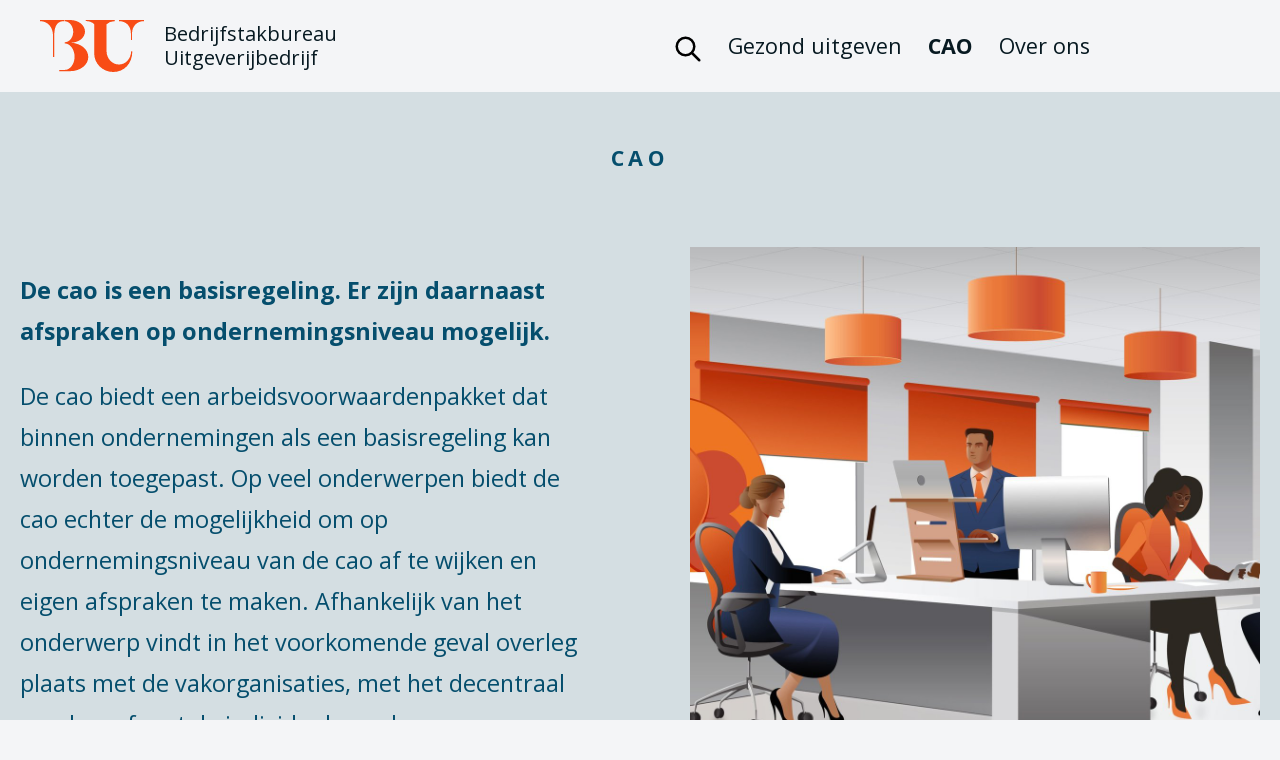

--- FILE ---
content_type: text/html; charset=utf-8
request_url: https://uitgeverijbedrijf.nl/cao/
body_size: 12582
content:

<!DOCTYPE html>
<html lang="en">
    <head>
        <meta charset="utf-8" />
        <title>
            
            CAO
            
            
            
            - CAO voor het Uitgeverijbedrijf
            
        </title>
        
        <meta name="viewport" content="width=device-width, initial-scale=1" />

        
        

        <link rel="preconnect" href="https://fonts.googleapis.com">
        <link rel="preconnect" href="https://fonts.gstatic.com" crossorigin>
        <link href="https://fonts.googleapis.com/css2?family=Open+Sans:ital,wght@0,300..700;1,300..800&family=PT+Serif:ital,wght@0,400;0,700;1,400;1,700&display=swap" rel="stylesheet">

        <link rel="stylesheet" href="https://cdn.jsdelivr.net/npm/swiper@8/swiper-bundle.min.css">

        <link rel="stylesheet" href="/static/min/css/output.7905c5af5617.css" type="text/css"><link rel="stylesheet" href="/static/min/css/output.b54d2e08440b.css" type="text/css" media="print">

        <link rel="icon" type="image/x-icon" href="/static/img/favicon.ico">
        <link rel="apple-touch-icon" sizes="180x180" href="/static/img/apple-touch-icon.png">
        <link rel="icon" type="image/png" sizes="32x32" href="/static/img/favicon-32x32.png">
        <link rel="icon" type="image/png" sizes="16x16" href="/static/img/favicon-16x16.png">
        <meta name="msapplication-TileColor" content="#F4F5F7">
        <meta name="theme-color" content="#F4F5F7">

        
         
        
        <!-- Fathom - beautiful, simple website analytics -->
        <script src="https://cdn.usefathom.com/script.js" data-site="PLUEIYLV" defer></script>
        <!-- / Fathom -->
        

        <script src="https://cdn-eu.readspeaker.com/script/13333/webReader/webReader.js?pids=wr" type="text/javascript" id="rs_req_Init"></script>

        <!-- Google tag (gtag.js) -->
        <script async src="https://www.googletagmanager.com/gtag/js?id=G-XJ3W70QCJD"></script>
        <script>
            window.dataLayer = window.dataLayer || [];
            function gtag(){dataLayer.push(arguments);}
            gtag('js', new Date());

            gtag('config', 'G-XJ3W70QCJD', {anonymize_ip: true});
        </script>
    </head>
    <body class="cao cao-homepage sub-homepage">
        
        <nav id="main-nav">
            <a href="/" class="logo-holder">
                <svg class="ub-logo" xmlns="http://www.w3.org/2000/svg" class="ub-logo" viewBox="0 0 100.8 50">
                    <path fill="#F84C16" fill-rule="evenodd" d="M72.5 0v1.2a11 11 0 0 0-8 2.9V30c0 7 5.4 12.8 12 12.8 6.8 0 11.6-5.7 11.9-12.8h1.1c0 12.3-8.3 20-18.5 20s-18.5-8-18.5-18V4c-2-2-4.8-3-8.1-3V0h28.1ZM29.2 0c8.2 0 14.4 5.1 14.4 11.1 0 5.9-6 10.7-14 10.8 9.8.2 17.2 6.3 17.2 13.7 0 7.4-7.6 13.6-17.6 13.6H18.6V48H24c5.3 0 9.5-5.8 9.5-12.6 0-7-4.3-12.9-9.5-12.9v-1.1c4.3 0 8.2-4.5 8.2-10S28.4 1.2 24 1.2V0h5.1Zm-5.8 0v1.1c-5.5 0-9.6 3-9.6 13.7v20.7h-1.2V14.8C12.6 7.3 7.8 1.1 0 1.1V0h23.4Zm77.4 0v1.1c-7 0-11.6 5.1-11.6 11.7v6.5h-1.1v-6.5c0-6.6-4.3-11.7-11.5-11.7V0h24.2Z"/>
                </svg>
                <span>
                    Bedrijfstakbureau
                    Uitgeverijbedrijf
                </span>
            </a>
            

            

<div id="nav-menu-holder" class="mobile-hidden">
    <ul>
        <li class="search-icon">
            <a href="/zoeken/" title="Zoeken">
                <svg class="mobile-hidden" xmlns="http://www.w3.org/2000/svg" width="30" height="30" fill="none" viewBox="0 0 24 24">
                    <path stroke="#000" stroke-linecap="round" stroke-linejoin="round" stroke-width="2" d="m15 15 6 6m-4-11a7 7 0 1 1-14 0 7 7 0 0 1 14 0Z"/>
                </svg>
                <span class="mobile-visible"> Zoeken </span>
            </a>
        </li>
        
        <li class="">
            <a href="/gezond-uitgeven/">Gezond uitgeven</a>
            
                <ul class="sub-menu">
                    
                        <li class=""><a href="/gezond-uitgeven/nieuws/">Nieuws</a></li>
                    
                        <li class=""><a href="/gezond-uitgeven/agressie-journalisten/">Agressie journalisten</a></li>
                    
                        <li class=""><a href="/gezond-uitgeven/arbocatalogus/">Arbocatalogus</a></li>
                    
                        <li class=""><a href="/gezond-uitgeven/beeldschermwerk/">Beeldschermwerk</a></li>
                    
                        <li class=""><a href="/gezond-uitgeven/cursussen-en-trainingen/">Cursussen en trainingen</a></li>
                    
                        <li class=""><a href="/gezond-uitgeven/ongewenst-gedrag/">Ongewenst gedrag</a></li>
                    
                        <li class=""><a href="/gezond-uitgeven/preventiemedewerker/">Preventiemedewerker</a></li>
                    
                        <li class=""><a href="/gezond-uitgeven/ri-e/">RI&amp;E</a></li>
                    
                        <li class=""><a href="/gezond-uitgeven/verzuim/">Verzuim</a></li>
                    
                        <li class=""><a href="/gezond-uitgeven/werkdruk/">Werkdruk</a></li>
                    
                </ul>
            
        </li>
        
        <li class="active">
            <a href="/cao/">CAO</a>
            
                <ul class="sub-menu">
                    
                        <li class=""><a href="/cao/nieuws/">Nieuws</a></li>
                    
                        <li class=""><a href="/cao/leeswijzer/">Leeswijzer</a></li>
                    
                        <li class=""><a href="/cao/inhoudsopgave/">Inhoudsopgave</a></li>
                    
                        <li class=""><a href="/cao/inleidende-afspraken/">Inleidende afspraken</a></li>
                    
                        <li class=""><a href="/cao/basisbepalingen/">Basisbepalingen</a></li>
                    
                        <li class=""><a href="/cao/functiegroepbepalingen/">Functiegroepbepalingen</a></li>
                    
                        <li class=""><a href="/cao/afspraken-op-brancheniveau/">Afspraken op brancheniveau</a></li>
                    
                        <li class=""><a href="/cao/protocollaire-bepalingen/">Protocollaire bepalingen</a></li>
                    
                        <li class=""><a href="/cao/bijlagen-bij-de-cao/">Bijlagen bij de CAO</a></li>
                    
                        <li class=""><a href="/cao/referentiefuncties/">Referentiefuncties</a></li>
                    
                        <li class=""><a href="/cao/cao-archief/">CAO Archief</a></li>
                    
                </ul>
            
        </li>
        
        <li class="">
            <a href="/over/">Over ons</a>
            
                <ul class="sub-menu">
                    
                        <li class=""><a href="/over/bedrijfstakbureau/">Bedrijfstakbureau</a></li>
                    
                        <li class=""><a href="/over/contact/">Contact</a></li>
                    
                        <li class=""><a href="/over/disclaimer/">Disclaimer</a></li>
                    
                </ul>
            
        </li>
                
    </ul>
</div>
<button id="mob-nav-button" class="hamburger hamburger--squeeze mobile-visible" type="button" aria-label="Menu" aria-controls="navigation">
    <span class="hamburger-box">
        <span class="hamburger-inner"></span>
    </span>
</button>
            
        </nav> 
        

        

        <div id="main-site-wrapper" class="site-wrapper">
            

<div class="header">
    <h1>CAO</h1>
    <div class="wrapper">
        <div class="header-text plax plax-down" data-plax-speed="0.5">
            <p data-block-key="t14lg"><b>De cao is een basisregeling. Er zijn daarnaast afspraken op ondernemingsniveau mogelijk.</b></p><p data-block-key="a11kd">De cao biedt een arbeidsvoorwaardenpakket dat binnen ondernemingen als een basisregeling kan worden toegepast. Op veel onderwerpen biedt de cao echter de mogelijkheid om op ondernemingsniveau van de cao af te wijken en eigen afspraken te maken. Afhankelijk van het onderwerp vindt in het voorkomende geval overleg plaats met de vakorganisaties, met het decentraal overleg, of met de individuele werknemer.</p>
        </div>

        
        <picture class="header-image plax plax-up" data-plax-speed="0.15">
            
            <source srcset="/media/images/cao-illu-home-min.width-2400.jpg" media="(min-width: 1601px)">
            
            <source srcset="/media/images/cao-illu-home-min.width-1200.jpg" media="(max-width: 1600px)">
            
            <source srcset="/media/images/cao-illu-home-min.width-600.jpg" media="(max-width: 600px)">
            <img alt="cao-illu-home-min" height="600" src="/media/images/cao-illu-home-min.width-600.jpg" width="600">       
        </picture>         
        
    </div>
</div>

<div class="wrapper">
    <div id="coa-home-sub-content" class="home-sub-content">
        
        <div class="sub-content-item ">
            <h2><a href="/cao/inleidende-afspraken/">Inleidende afspraken</a></h2>
            <p data-block-key="ch7rn">De Cao voor het Uitgeverijbedrijf wordt afgesloten door aan werkgeverszijde de Werkgeversvereniging Uitgeverijbedrijf (WU) en aan werknemerszijde FNV Media &amp; Cultuur, CNV, De Unie en de Nederlandse Vereniging van Journalisten (NVJ). De cao-besprekingen met betrekking tot de cao worden gevoerd tussen de WU en de vier genoemde werknemersorganisaties gezamenlijk.</p><p data-block-key="9jp7v"></p>
            <p>
                <a href="/cao/inleidende-afspraken/" class="readmore-link">Lees verder <img src="/static/img/arrow-def-b.svg" alt="Lees verder" /></a>
            </p>
        </div>
        
        <div class="sub-content-item alt-item">
            <h2><a href="/cao/basisbepalingen/">Basisbepalingen</a></h2>
            <p data-block-key="ch7rn">De arbeidsvoorwaarden in deze cao bestaan uit zgn. basisbepalingen (hoofdstukken 1 t/m 9), die gelden voor alle werknemers die onder de cao vallen, en zgn. functiegroepbepalingen (hoofdstukken 10 t/m 17) , die alleen betrekking hebben op de werknemers die onder een bepaalde functiegroep vallen. De functiegroepbepalingen gelden in aanvulling op de basisbepalingen, maar soms ook in afwijking van de basisbepalingen!</p>
            <p>
                <a href="/cao/basisbepalingen/" class="readmore-link">Lees verder <img src="/static/img/arrow-def-w.svg" alt="Lees verder" /></a>
            </p>
        </div>
        
        <div class="sub-content-item ">
            <h2><a href="/cao/protocollaire-bepalingen/">Protocollaire bepalingen</a></h2>
            <p data-block-key="pt45x">De cao-partijen hebben over de volgende onderwerpen enkele werkafspraken gemaakt: Stageplaatsen, Mantelzorg, Studiecommissie verlofregelingen, Pensioen, Actualiseren referentiefuncties van de functiegroepbepalingen en Modernisering cao-tekst</p><p data-block-key="v6ep"></p>
            <p>
                <a href="/cao/protocollaire-bepalingen/" class="readmore-link">Lees verder <img src="/static/img/arrow-def-b.svg" alt="Lees verder" /></a>
            </p>
        </div>
        
        <div class="sub-content-item alt-item">
            <h2><a href="/cao/afspraken-op-brancheniveau/">Afspraken op brancheniveau</a></h2>
            <p data-block-key="herhf">Cao-partijen beschikken over de stichting Bedrijfstakbureau voor het Uitgeverijbedrijf (BU) voor het uitvoeren van (cao-)afspraken ten behoeve van het sociaal branchebeleid in de sector (artikel 18.1) en een Commissie Toezicht en Naleving / Raad van Uitvoering voor het behandelen van dispensatieverzoeken, het interpreteren van cao-artikelen; het beoordelen van geschillen met betrekking tot de cao en het beoordelen van de werkingssfeer (artikel 18.2).</p><p data-block-key="b7sqc"></p>
            <p>
                <a href="/cao/afspraken-op-brancheniveau/" class="readmore-link">Lees verder <img src="/static/img/arrow-def-w.svg" alt="Lees verder" /></a>
            </p>
        </div>
        
        <div class="sub-content-item ">
            <h2><a href="/cao/bijlagen-bij-de-cao/">Bijlagen bij de CAO</a></h2>
            <p data-block-key="herhf">In de Bijlagen zijn de volgende onderwerpen opgenomen: 1. Overleg op ondernemingsniveau: decentraal overleg, 2. Flexibel werken, 3. Reglement Commissie Toezicht en Naleving / Raad van Uitvoering, 4. Reglement van de stichting Arbeidsongeschiktheidsvoorziening Uitgeverijbedrijf, 5. INSI Veiligheidsconvenant en 6. Diversen</p>
            <p>
                <a href="/cao/bijlagen-bij-de-cao/" class="readmore-link">Lees verder <img src="/static/img/arrow-def-b.svg" alt="Lees verder" /></a>
            </p>
        </div>
        
        <div class="sub-content-item alt-item">
            <h2><a href="/cao/referentiefuncties/">Referentiefuncties</a></h2>
            <p data-block-key="jzhkm">Hier zijn alle handboeken (functiewaardering) en referentiefuncties te vinden van de functiegroepen: Boeken- en Tijdschriftuitgeverijbedrijf (BTU), Dagbladuitgeverijbedrijf (DU), Dagbladjournalisten (DBJ), Publiektijdschriftjournalisten en Opinieweekbladjournalisten (PUOP), Vaktijdschriftjournalisten (VAK), Huis-aan-huisbladjournalisten (HAH) en Grafische werknemers in het dagbladuitgeverijbedrijf (GM)</p>
            <p>
                <a href="/cao/referentiefuncties/" class="readmore-link">Lees verder <img src="/static/img/arrow-def-w.svg" alt="Lees verder" /></a>
            </p>
        </div>
        
        <div class="sub-content-item ">
            <h2><a href="/cao/cao-archief/">CAO Archief</a></h2>
            <p data-block-key="q9b1d">Hier vindt u de huidige en alle voorgaande cao&#x27;s voor het Uitgeverijbedrijf (NL/GB)</p><p data-block-key="2irj5"></p>
            <p>
                <a href="/cao/cao-archief/" class="readmore-link">Lees verder <img src="/static/img/arrow-def-b.svg" alt="Lees verder" /></a>
            </p>
        </div>
        
    </div>
</div>


        </div>

        <footer>
            <div id="footer-content" class="wrapper">
                <a href="/" class="logo-holder">
                    <svg xmlns="http://www.w3.org/2000/svg" class="ub-logo" viewBox="0 0 100.8 50">
                        <path fill="#F84C16" fill-rule="evenodd" d="M72.5 0v1.2a11 11 0 0 0-8 2.9V30c0 7 5.4 12.8 12 12.8 6.8 0 11.6-5.7 11.9-12.8h1.1c0 12.3-8.3 20-18.5 20s-18.5-8-18.5-18V4c-2-2-4.8-3-8.1-3V0h28.1ZM29.2 0c8.2 0 14.4 5.1 14.4 11.1 0 5.9-6 10.7-14 10.8 9.8.2 17.2 6.3 17.2 13.7 0 7.4-7.6 13.6-17.6 13.6H18.6V48H24c5.3 0 9.5-5.8 9.5-12.6 0-7-4.3-12.9-9.5-12.9v-1.1c4.3 0 8.2-4.5 8.2-10S28.4 1.2 24 1.2V0h5.1Zm-5.8 0v1.1c-5.5 0-9.6 3-9.6 13.7v20.7h-1.2V14.8C12.6 7.3 7.8 1.1 0 1.1V0h23.4Zm77.4 0v1.1c-7 0-11.6 5.1-11.6 11.7v6.5h-1.1v-6.5c0-6.6-4.3-11.7-11.5-11.7V0h24.2Z"/>
                    </svg>
                    <span>
                        Bedrijfstakbureau
                        Uitgeverijbedrijf
                    </span>
                </a>
                <div class="tagline">
                    Sociaal beleid in het uitgeversbedrijf
                </div>
                

<div id="footer-menu-holder">
    <ul>
        
        <li class=""> 
            <a href="/gezond-uitgeven/">Gezond Uitgeven</a>
        </li>
        
        <li class=""> 
            <a href="/cao/">CAO</a>
        </li>
        
        <li class=""> 
            <a href="/over/">Over ons</a>
        </li>
        
        <li class=""> 
            <a href="/over/disclaimer/">Disclaimer</a>
        </li>
        
    </ul>
</div>
            </div>
            <div id="footer-logos">
                <ul>
                    <li>
                        <a href="https://www.wu-vereniging.nl/" target="_blank" title="Naar de website van Werkgeversvereniging Uitgeverijbedrijf">
                            <svg xmlns="http://www.w3.org/2000/svg" width="278.5" height="42" viewBox="0 0 278.5 42">
                                <g fill="#D4D7D8" fill-rule="evenodd">
                                  <path fill-rule="nonzero" d="m117.4 16-1.1-4a95 95 0 0 1-.7-3h-.1a34.7 34.7 0 0 1-.5 2.3l-.2.7-1.2 4h-2l-2.4-8.7h1.8l1.2 4.3a18.6 18.6 0 0 1 .4 2v.7h.1a28 28 0 0 1 .5-2.4l1.3-4.6h2l1.3 4.6a14.2 14.2 0 0 1 .4 1.7l.1.7.2-.7a34.3 34.3 0 0 1 .4-2l1.2-4.3h1.8l-2.5 8.7h-2Zm9.4-8.8a4 4 0 0 1 2 .5c.5.3 1 .7 1.3 1.3.3.6.4 1.3.4 2.1v1h-5.8c0 .8.3 1.5.7 2 .4.4 1 .6 1.8.6a6.3 6.3 0 0 0 2.9-.6v1.5a6 6 0 0 1-3 .6c-.8 0-1.6-.2-2.2-.5a3.5 3.5 0 0 1-1.5-1.5 5 5 0 0 1-.5-2.5c0-1 .1-1.8.5-2.4.3-.7.7-1.2 1.3-1.6a4 4 0 0 1 2.1-.5Zm0 1.4c-.6 0-1 .2-1.4.5-.4.4-.6 1-.6 1.7h4l-.3-1.2c-.1-.3-.3-.6-.6-.7a1.9 1.9 0 0 0-1.1-.3ZM137 7.2a5.3 5.3 0 0 1 .9 0l-.2 1.8a4 4 0 0 0-.8-.1c-.4 0-.7 0-1 .2a2.3 2.3 0 0 0-1.3 1.3l-.2 1V16h-1.8V7.3h1.4l.2 1.6h.1l.7-.9a3 3 0 0 1 .9-.6l1-.2Zm4.3-3.4v7.7a38.3 38.3 0 0 1 1-1.3l2.6-2.9h2.1l-3.4 3.8 3.7 4.9H145l-2.8-3.8-1 .9V16h-1.8V3.8h1.8Zm9.8 16a4.8 4.8 0 0 1-2.7-.6 2 2 0 0 1-1-1.8c0-.5.2-1 .6-1.3.3-.4.8-.6 1.4-.8-.2 0-.4-.2-.6-.5a1.3 1.3 0 0 1 0-1.5l.8-.7c-.4-.2-.8-.5-1-1a2.8 2.8 0 0 1-.4-1.5c0-.6 0-1.1.4-1.6.2-.4.6-.7 1.1-1a4.5 4.5 0 0 1 2.4-.3 8.5 8.5 0 0 1 .9.1h3v1l-1.5.3a2.5 2.5 0 0 1 .4 1.5c0 1-.3 1.6-.9 2.2-.6.5-1.5.7-2.5.7a7.2 7.2 0 0 1-.8 0c-.2 0-.3.2-.4.3l-.2.5c0 .1 0 .3.2.3l.4.2.7.1h1.5c1 0 1.7.2 2.2.6.5.4.7 1 .7 1.8 0 1-.4 1.7-1.2 2.2-.8.6-2 .8-3.5.8Zm0-1.2 1.7-.2c.4-.2.8-.3 1-.6.2-.2.3-.5.3-.8 0-.3 0-.5-.2-.6a1.1 1.1 0 0 0-.6-.3 5.5 5.5 0 0 0-1-.1h-1.4l-1 .1a1.2 1.2 0 0 0-.7 1.2c0 .4.1.7.5 1 .3.1.8.3 1.5.3Zm.4-6.8c.6 0 1-.1 1.2-.4.3-.3.4-.7.4-1.3 0-.6-.1-1-.4-1.3-.2-.3-.6-.4-1.2-.4-.5 0-.9.1-1.1.4-.3.3-.4.8-.4 1.3 0 .6 0 1 .4 1.3.2.3.6.4 1.1.4Zm9.4-4.6c.8 0 1.5.1 2 .5.6.3 1 .7 1.3 1.3.3.6.4 1.3.4 2.1v1H159c0 .8.2 1.5.7 2 .4.4 1 .6 1.8.6a6.3 6.3 0 0 0 2.8-.6v1.5a6 6 0 0 1-3 .6c-.8 0-1.5-.2-2.1-.5a3.5 3.5 0 0 1-1.6-1.5 5 5 0 0 1-.5-2.5c0-1 .2-1.8.5-2.4.3-.7.8-1.2 1.4-1.6a4 4 0 0 1 2-.5Zm0 1.4c-.5 0-1 .2-1.4.5-.3.4-.5 1-.6 1.7h4l-.3-1.2c-.1-.3-.3-.6-.6-.7a1.9 1.9 0 0 0-1-.3Zm7.8 7.4-3.3-8.7h2l1.7 5.1a12.8 12.8 0 0 1 .5 2h.1l.2-1 .3-1 1.8-5h2l-3.3 8.6h-2Zm10-8.8c.8 0 1.5.1 2 .5.6.3 1 .7 1.3 1.3.3.6.4 1.3.4 2.1v1h-5.8c0 .8.3 1.5.7 2 .4.4 1 .6 1.8.6a6.3 6.3 0 0 0 2.9-.6v1.5a6 6 0 0 1-3 .6c-.8 0-1.6-.2-2.2-.5a3.5 3.5 0 0 1-1.5-1.5 5 5 0 0 1-.5-2.5c0-1 .1-1.8.5-2.4.3-.7.7-1.2 1.3-1.6a4 4 0 0 1 2.1-.5Zm0 1.4c-.6 0-1 .2-1.4.5-.3.4-.6 1-.6 1.7h4l-.3-1.2c-.1-.3-.3-.6-.6-.7a1.9 1.9 0 0 0-1-.3ZM189 7.2a5.3 5.3 0 0 1 .9 0l-.2 1.8a4 4 0 0 0-.8-.1c-.3 0-.6 0-1 .2a2.3 2.3 0 0 0-1.3 1.3 3 3 0 0 0-.2 1V16h-1.8V7.3h1.4l.3 1.6.7-.9a3 3 0 0 1 .9-.6l1-.2Zm8.3 6.3c0 .6-.1 1-.4 1.5-.3.4-.7.7-1.2.9-.6.2-1.2.3-2 .3-.6 0-1 0-1.5-.2a5.5 5.5 0 0 1-1.3-.4v-1.5a8 8 0 0 0 2.9.7c.6 0 1-.1 1.3-.3.3-.2.4-.5.4-.8a.8.8 0 0 0-.2-.5l-.6-.4-1.2-.6-1.4-.7a2.4 2.4 0 0 1-.9-.8c-.2-.3-.2-.7-.2-1.2a2 2 0 0 1 .9-1.7c.6-.4 1.4-.6 2.4-.6a6.9 6.9 0 0 1 2.9.6l-.6 1.4a12 12 0 0 0-1.2-.4l-1.2-.2c-.5 0-.8 0-1 .2a.7.7 0 0 0-.4.6l.1.6c.1.2.4.2.7.4l1.2.5 1.3.6c.4.2.7.5.9.8.2.3.3.7.3 1.2Zm4 2.5-3.3-8.7h2l1.7 5.1a12.8 12.8 0 0 1 .5 2 18.6 18.6 0 0 1 .6-2l1.8-5h2L203 16h-2Zm10-8.8a4 4 0 0 1 2 .5c.5.3 1 .7 1.2 1.3.3.6.5 1.3.5 2.1v1H209c0 .8.3 1.5.7 2 .4.4 1 .6 1.8.6a6.3 6.3 0 0 0 2.8-.6v1.5a6 6 0 0 1-2.9.6c-.8 0-1.6-.2-2.2-.5a3.5 3.5 0 0 1-1.5-1.5 5 5 0 0 1-.6-2.5c0-1 .2-1.8.5-2.4.3-.7.8-1.2 1.4-1.6a4 4 0 0 1 2-.5Zm0 1.4c-.6 0-1 .2-1.4.5-.4.4-.6 1-.7 1.7h4l-.2-1.2c-.2-.3-.4-.6-.7-.7a1.9 1.9 0 0 0-1-.3Zm10.1-1.4a5.3 5.3 0 0 1 1 0L222 9a4 4 0 0 0-.8-.1c-.4 0-.7 0-1 .2a2.3 2.3 0 0 0-1.3 1.3c-.2.3-.2.7-.2 1V16h-1.9V7.3h1.5l.2 1.6h.1l.7-.9a3 3 0 0 1 .8-.6l1.1-.2Zm6 0c.8 0 1.4.1 2 .5.5.3 1 .7 1.2 1.3.4.6.5 1.3.5 2.1v1h-5.8c0 .8.3 1.5.7 2 .4.4 1 .6 1.8.6a6.3 6.3 0 0 0 2.9-.6v1.5a6 6 0 0 1-3 .6c-.8 0-1.6-.2-2.2-.5a3.5 3.5 0 0 1-1.5-1.5 5 5 0 0 1-.6-2.5c0-1 .2-1.8.5-2.4.4-.7.8-1.2 1.4-1.6a4 4 0 0 1 2.1-.5Zm0 1.4c-.6 0-1 .2-1.4.5-.4.4-.6 1-.6 1.7h3.9c0-.4 0-.8-.2-1.2-.1-.3-.4-.6-.6-.7a1.9 1.9 0 0 0-1.1-.3Zm10.3-1.4c1 0 1.7.2 2.2.8.6.5.9 1.3.9 2.4V16h-1.9v-5.3c0-.7-.1-1.2-.4-1.5-.3-.3-.7-.5-1.3-.5-.8 0-1.4.3-1.7.8a4.2 4.2 0 0 0-.5 2.2V16h-1.8V7.3h1.4l.3 1.2.8-.7a3 3 0 0 1 .9-.5l1-.1Zm7.5.1V16h-1.9V7.3h1.9ZM244 4c.3 0 .6.1.8.3.2.1.3.4.3.7 0 .4-.1.7-.3.8-.2.2-.5.3-.7.3-.3 0-.6-.1-.8-.3-.2-.1-.3-.4-.3-.7 0-.4.1-.7.3-.8.2-.2.5-.3.8-.3Zm6 15.8a4.8 4.8 0 0 1-2.6-.6 2 2 0 0 1-1-1.8c0-.5.2-1 .5-1.3.4-.4.8-.6 1.5-.8-.3 0-.5-.2-.6-.5a1.3 1.3 0 0 1 0-1.5c.2-.3.4-.5.8-.7-.5-.2-.8-.5-1.1-1a2.8 2.8 0 0 1-.4-1.5c0-.6.1-1.1.4-1.6.3-.4.7-.7 1.2-1a4.5 4.5 0 0 1 2.3-.3 8.5 8.5 0 0 1 .9.1h3v1l-1.5.3a2.5 2.5 0 0 1 .5 1.5c0 1-.3 1.6-1 2.2-.6.5-1.4.7-2.5.7a7.2 7.2 0 0 1-.7 0c-.2 0-.4.2-.5.3l-.1.5.1.3.5.2.7.1h1.5c1 0 1.6.2 2.1.6.5.4.8 1 .8 1.8 0 1-.4 1.7-1.2 2.2-.8.6-2 .8-3.5.8Zm.1-1.2 1.7-.2c.4-.2.7-.3 1-.6.2-.2.3-.5.3-.8 0-.3 0-.5-.2-.6a1.1 1.1 0 0 0-.7-.3 5.5 5.5 0 0 0-1-.1h-1.4l-.9.1a1.2 1.2 0 0 0-.8 1.2c0 .4.2.7.5 1 .4.1.9.3 1.5.3Zm.4-6.8c.5 0 1-.1 1.2-.4.2-.3.4-.7.4-1.3 0-.6-.2-1-.4-1.3-.3-.3-.7-.4-1.2-.4s-1 .1-1.2.4c-.3.3-.4.8-.4 1.3 0 .6.1 1 .4 1.3.3.3.7.4 1.2.4Zm7.8-4.5V16h-1.9V7.3h1.9Zm-1-3.3c.4 0 .6.1.8.3.2.1.3.4.3.7 0 .4 0 .7-.3.8-.2.2-.4.3-.7.3l-.8-.3c-.2-.1-.3-.4-.3-.7 0-.4.1-.7.3-.8.2-.2.5-.3.8-.3Zm8.1 3.2c1 0 1.8.2 2.3.8.5.5.8 1.3.8 2.4V16h-1.8v-5.3c0-.7-.2-1.2-.4-1.5-.3-.3-.7-.5-1.3-.5-.9 0-1.4.3-1.8.8a4.2 4.2 0 0 0-.4 2.2V16H261V7.3h1.4l.3 1.2h.1l.7-.7a3 3 0 0 1 1-.5l1-.1Zm8.1 12.6a4.8 4.8 0 0 1-2.7-.6 2 2 0 0 1-.9-1.8c0-.5.2-1 .5-1.3.3-.4.8-.6 1.4-.8-.2 0-.4-.2-.5-.5a1.3 1.3 0 0 1 0-1.5c.1-.3.4-.5.8-.7-.5-.2-.8-.5-1.1-1a2.8 2.8 0 0 1-.4-1.5c0-.6.1-1.1.4-1.6.2-.4.6-.7 1.1-1a4.5 4.5 0 0 1 2.4-.3 8.5 8.5 0 0 1 .9.1h3v1l-1.5.3a2.5 2.5 0 0 1 .5 1.5c0 1-.3 1.6-1 2.2-.6.5-1.4.7-2.5.7a7.2 7.2 0 0 1-.8 0c-.2 0-.3.2-.4.3l-.1.5.1.3.4.2.8.1h1.5c.9 0 1.6.2 2.1.6.5.4.8 1 .8 1.8 0 1-.4 1.7-1.2 2.2-.9.6-2 .8-3.5.8Zm.1-1.2 1.6-.2c.5-.2.8-.3 1-.6.3-.2.4-.5.4-.8l-.2-.6a1.1 1.1 0 0 0-.7-.3 5.5 5.5 0 0 0-1-.1h-1.4l-.9.1-.6.5-.2.7c0 .4.2.7.5 1 .4.2.9.3 1.5.3Zm.4-6.8c.5 0 1-.1 1.2-.4.2-.3.4-.7.4-1.3 0-.6-.2-1-.4-1.3-.3-.3-.7-.4-1.2-.4s-1 .1-1.2.4c-.3.3-.4.8-.4 1.3 0 .6.1 1 .4 1.3.3.3.7.4 1.2.4ZM117.8 29.3V38h-1.4l-.3-1.2-.7.8-1 .4-1 .2c-.7 0-1.3-.1-1.7-.4a2.3 2.3 0 0 1-1-1 3.8 3.8 0 0 1-.5-1.8v-5.6h1.9v5.3c0 .6.1 1.1.4 1.5.3.3.7.5 1.3.5.5 0 1-.1 1.3-.4.3-.2.6-.5.7-1l.2-1.6v-4.3h1.8Zm4.5 0V38h-1.8v-8.7h1.8Zm-.9-3.3c.3 0 .5.1.7.3.2.1.3.4.3.8 0 .3 0 .6-.3.7-.2.2-.4.3-.7.3l-.7-.3c-.2-.1-.3-.4-.3-.7 0-.4 0-.7.3-.8.2-.2.4-.3.7-.3Zm6.8 10.7a3.8 3.8 0 0 0 1.3-.3v1.4a5.4 5.4 0 0 1-1.8.4c-.5 0-1-.1-1.3-.3-.4-.1-.7-.4-1-.8-.2-.4-.3-1-.3-1.7v-4.6H124v-.9l1.3-.6.6-1.9h1.2v2h2.4v1.4H127v4.6c0 .4 0 .7.3 1 .2.2.5.3.9.3Zm5.5 5.1a4.8 4.8 0 0 1-2.7-.6 2 2 0 0 1-1-1.8c0-.5.3-1 .6-1.3.3-.4.8-.6 1.4-.8-.2 0-.4-.2-.6-.5a1.3 1.3 0 0 1 0-1.5c.2-.3.5-.5.9-.7-.5-.2-.9-.5-1.1-1a2.8 2.8 0 0 1-.4-1.5c0-.6 0-1.1.4-1.6.2-.4.6-.7 1.1-1a4.5 4.5 0 0 1 2.4-.3 8.5 8.5 0 0 1 .9.1h3v1l-1.5.3a2.5 2.5 0 0 1 .5 1.5c0 1-.4 1.6-1 2.1-.6.6-1.4.8-2.5.8a7.2 7.2 0 0 1-.8 0c-.2 0-.3.2-.4.3l-.2.5c0 .1 0 .3.2.3l.4.2.7.1h1.5c1 0 1.7.2 2.2.6.5.4.8 1 .8 1.8 0 1-.5 1.7-1.3 2.2-.8.6-2 .8-3.5.8Zm.1-1.2 1.6-.2c.4-.1.8-.3 1-.6.2-.2.3-.5.3-.8 0-.3 0-.5-.2-.6a1.1 1.1 0 0 0-.6-.3 5.5 5.5 0 0 0-1-.1h-1.4l-1 .1a1.2 1.2 0 0 0-.7 1.2c0 .4.1.7.5 1 .4.2.8.3 1.5.3Zm.4-6.8c.5 0 .9-.1 1.2-.4.2-.3.3-.7.3-1.3 0-.6 0-1-.4-1.3-.2-.3-.6-.4-1.2-.4-.5 0-.9.1-1.1.4a2 2 0 0 0-.4 1.4c0 .5.1.9.4 1.2.2.3.6.4 1.2.4Zm9.4-4.6c.7 0 1.4.1 2 .5.5.3 1 .7 1.2 1.3.3.6.5 1.3.5 2.1v1h-5.8c0 .8.2 1.5.7 2 .4.4 1 .6 1.8.6a6.3 6.3 0 0 0 2.8-.6v1.5a6 6 0 0 1-2.9.6c-.9 0-1.6-.2-2.2-.5a3.5 3.5 0 0 1-1.5-1.5 5 5 0 0 1-.6-2.5c0-1 .2-1.8.5-2.4.3-.7.8-1.2 1.4-1.6a4 4 0 0 1 2-.5Zm0 1.4c-.6 0-1 .2-1.4.5-.4.4-.6 1-.7 1.7h4l-.2-1.2c-.2-.3-.4-.6-.7-.7a1.9 1.9 0 0 0-1-.3Zm7.7 7.4-3.3-8.7h2l1.8 5.1a12.8 12.8 0 0 1 .5 2 18.6 18.6 0 0 1 .5-2l1.8-5h2l-3.3 8.6h-2Zm10-8.8a4 4 0 0 1 2 .5c.6.3 1 .7 1.3 1.3.3.6.4 1.3.4 2.1v1h-5.7c0 .8.2 1.5.6 2 .5.4 1 .6 1.8.6a6.3 6.3 0 0 0 2.9-.6v1.5a6 6 0 0 1-3 .6c-.8 0-1.5-.2-2.2-.5a3.5 3.5 0 0 1-1.5-1.5 5 5 0 0 1-.5-2.5c0-1 .1-1.8.5-2.4.3-.7.8-1.2 1.4-1.6a4 4 0 0 1 2-.5Zm0 1.4c-.5 0-1 .2-1.4.5-.3.4-.5 1-.6 1.7h4l-.3-1.2c-.1-.3-.3-.6-.6-.7a1.9 1.9 0 0 0-1-.3Zm10.2-1.4a5.3 5.3 0 0 1 1 0l-.3 1.8a4 4 0 0 0-.8-.1c-.3 0-.6 0-1 .2a2.3 2.3 0 0 0-1.3 1.3l-.2 1V38h-1.8v-8.7h1.4l.3 1.6.7-.9a3 3 0 0 1 .9-.6l1-.2Zm4.3.2V38H174v-8.7h1.8ZM175 26c.3 0 .6.1.8.3.2.1.3.4.3.8 0 .3-.1.6-.3.7-.2.2-.5.3-.8.3-.3 0-.5-.1-.7-.3-.2-.1-.3-.4-.3-.7 0-.4.1-.7.3-.8.2-.2.5-.3.7-.3Zm2.7 15.8a4.9 4.9 0 0 1-1.4-.2v-1.4a4 4 0 0 0 1.1.1c.3 0 .6 0 .8-.2.3-.2.4-.6.4-1.1v-9.7h1.8v9.8c0 .6 0 1-.3 1.4-.1.4-.4.8-.8 1-.4.2-1 .3-1.6.3Zm.8-14.8c0-.3 0-.6.3-.7.2-.2.4-.3.7-.3.3 0 .5.1.7.3.2.1.3.4.3.8 0 .3 0 .6-.3.7-.2.2-.4.3-.7.3-.3 0-.5-.1-.7-.3-.2-.1-.3-.4-.3-.7Zm6.4-1.2v3a17.8 17.8 0 0 1-.1 1.7 3 3 0 0 1 1-1 3 3 0 0 1 1.7-.3c1 0 1.8.4 2.4 1.1.7.8 1 1.9 1 3.4 0 1-.2 1.8-.5 2.4a3.3 3.3 0 0 1-1.2 1.6c-.5.3-1 .5-1.8.5a3 3 0 0 1-1.6-.4 3.1 3.1 0 0 1-1-.8l-.4 1H183V25.8h1.9Zm2 4.9c-.4 0-.9 0-1.2.3-.3.2-.5.5-.6 1l-.2 1.5v.2c0 1 .1 1.7.4 2.2.3.5.9.8 1.7.8.6 0 1.1-.3 1.5-.8.3-.5.5-1.3.5-2.3a3.9 3.9 0 0 0-.5-2.2 1.7 1.7 0 0 0-1.5-.7Zm9.5-1.5a4 4 0 0 1 2 .5c.6.3 1 .7 1.3 1.3.3.6.4 1.3.4 2.1v1h-5.7c0 .8.2 1.5.6 2 .5.4 1 .6 1.8.6a6.3 6.3 0 0 0 2.9-.6v1.5a6 6 0 0 1-3 .6c-.8 0-1.5-.2-2.2-.5a3.5 3.5 0 0 1-1.5-1.5 5 5 0 0 1-.5-2.5c0-1 .1-1.8.5-2.4.3-.7.8-1.2 1.4-1.6a4 4 0 0 1 2-.5Zm0 1.4c-.5 0-1 .2-1.4.5-.3.4-.5 1-.6 1.7h4l-.3-1.2c-.1-.3-.3-.6-.6-.7a1.9 1.9 0 0 0-1-.3Zm8.7 7.6a3 3 0 0 1-2.5-1.2c-.6-.7-.9-1.8-.9-3.3 0-1.5.3-2.6 1-3.4a3.1 3.1 0 0 1 2.4-1.1c.5 0 .9 0 1.2.2a2.8 2.8 0 0 1 1.4 1.1h.1a15 15 0 0 1-.1-1.5v-3.2h1.9V38H208l-.3-1.2h-.1A2.7 2.7 0 0 1 206 38a3 3 0 0 1-1.1.2Zm.5-1.5c.8 0 1.4-.3 1.7-.7.3-.5.5-1.2.5-2v-.3c0-1-.2-1.7-.5-2.2-.3-.5-.9-.8-1.7-.8a1.7 1.7 0 0 0-1.5.8 4 4 0 0 0-.5 2.2c0 1 .1 1.7.5 2.2.3.5.9.8 1.5.8Zm11-7.5a5.3 5.3 0 0 1 .9 0l-.2 1.8a4 4 0 0 0-.8-.1c-.4 0-.7 0-1 .2a2.3 2.3 0 0 0-1.3 1.3 3 3 0 0 0-.2 1V38h-1.8v-8.7h1.4l.2 1.6h.1l.7-.9a3 3 0 0 1 .9-.6l1-.2Zm4.3.2V38H219v-8.7h1.8Zm-.9-3.4c.3 0 .5.1.7.3.2.1.3.4.3.8 0 .3 0 .6-.3.7-.2.2-.4.3-.7.3l-.7-.3c-.2-.1-.3-.4-.3-.7 0-.4 0-.7.3-.8.2-.2.4-.3.7-.3Zm2.7 15.8a4.9 4.9 0 0 1-1.4-.2v-1.4a4 4 0 0 0 1 .1c.4 0 .7 0 .9-.2.2-.2.3-.6.3-1.1v-9.7h1.9v9.8c0 .6-.1 1-.3 1.4-.2.4-.5.8-.9 1a3 3 0 0 1-1.5.3Zm.7-14.8c0-.3.1-.6.3-.7.2-.2.5-.3.8-.3.2 0 .5.1.7.3.2.1.3.4.3.8 0 .3-.1.6-.3.7-.2.2-.5.3-.7.3-.3 0-.6-.1-.8-.3-.2-.1-.3-.4-.3-.7Zm8.9 3.8h-2.1V38h-1.8v-7.3h-1.4V30l1.4-.6v-.6c0-.7 0-1.3.3-1.7.2-.4.6-.8 1-1 .4-.2 1-.2 1.6-.2a5.5 5.5 0 0 1 1.9.3l-.5 1.4a6.8 6.8 0 0 0-.6-.2 3.3 3.3 0 0 0-.7 0c-.4 0-.7 0-.9.3-.2.3-.3.7-.3 1.2v.5h2.1v1.4Z"/>
                                  <path d="M76 38.5c-5.5 0-9.1-3-9.1-9.9V5.7c0-4.2-.1-5.2 2.4-5.2V0H49v.5c4 0 6 3.5 6 7.2v20.5C55 37.8 62.5 42 70.5 42 80.9 42 86 36.4 86 28.6h-.5c0 5.5-3.2 9.9-9.4 9.9ZM94 0H78v.5c5.8 0 7.4 7.8 7.4 12.5h.5C86 8.2 87.2.5 94 .5l-.1-.5ZM41.5.5V0H23v.5c1.5.1 2.4 0 4.4 4.7L43.2 41h2.1L50 28 40.8 7.2s-3-6.7.7-6.7Zm-23 0V0H0v.5c1.5.1 2.4 0 4.4 4.7 0 0 .8 1.5 15.7 35.8h2.1L27 27.9 17.7 7.2s-3-6.7.8-6.7Z"/>
                                </g>
                              </svg>
                        </a>
                    </li>
                    <li>
                        <a href="https://www.fnv.nl/cao-sector/media-cultuur" target="_blank" title="Naar de website van FNV - Media & Cultuur">
                            <svg xmlns="http://www.w3.org/2000/svg" xmlns:xlink="http://www.w3.org/1999/xlink" width="210" height="52" viewBox="0 0 210 52">
                                <defs>
                                  <path id="a11" d="M0 0h178.6v27.8H0z"/>
                                  <path id="c11" d="M0 0h48.5v35H0z"/>
                                </defs>
                                <g fill="none" fill-rule="evenodd">
                                  <path fill="#D4D7D8" d="M196.5 33.4c0-.2-.1-.3-.3-.3l-1.5.1c-.4.1-.9.3-1.4.7v-.4c0-.2 0-.3-.2-.3h-2.4l-.3.1-.2.3-2.4 9.7v.1l.1.2.2.1h2.5a.6.6 0 0 0 .5-.4l1.7-7.2a6.3 6.3 0 0 1 2.8-.6h.1l.3-.1.1-.2.4-1.8Zm-8.6.1v-.2a.3.3 0 0 0-.3-.1h-2.4a.6.6 0 0 0-.5.4l-1.8 7.2c-.2 0-.3.2-.5.3a3.4 3.4 0 0 1-.6.1 2.9 2.9 0 0 1-.9.2c-.4 0-.8 0-1-.2-.1-.1-.2-.3-.2-.7l.2-.8 1.4-6.2v-.2l-.3-.1h-2.4a.6.6 0 0 0-.5.4l-1.5 6-.2 1.2c0 1 .2 1.7.7 2.3a3 3 0 0 0 2.3.8c.7 0 1.3-.1 1.8-.3l1.5-.7-.2.4v.1c0 .2.1.3.3.3h2.3a.4.4 0 0 0 .3-.1l.1-.3 2.4-9.7Zm-12 0v-.2a.3.3 0 0 0-.3-.1h-2.4a.6.6 0 0 0-.5.4l-1.8 7.2-.5.3a3.4 3.4 0 0 1-.6.1l-.5.2h-.4c-.4 0-.8 0-1-.2 0-.1-.2-.3-.2-.7l.2-.8 1.4-6.2v-.2l-.3-.1h-2.4a.6.6 0 0 0-.5.4l-1.5 6-.1 1.2c0 1 .1 1.7.7 2.3.5.5 1.2.8 2.2.8.7 0 1.3-.1 1.8-.3a9 9 0 0 0 1.5-.7l-.2.4v.1c0 .2.1.3.4.3h2.2a.4.4 0 0 0 .3-.1l.1-.3 2.4-9.7Zm-11.3 0c0-.2 0-.3-.3-.3h-1.6l.5-2c0-.2-.1-.3-.3-.3l-2.6.4c-.1 0-.2 0-.3.2a.4.4 0 0 0-.2.2l-.3 1.5h-1.6l-.3.1a.6.6 0 0 0-.2.3l-.3 1.2v.1c0 .2 0 .3.3.3l1.5.3-1.3 5.3v.5l-.1.4c0 .8.1 1.4.6 1.7.5.4 1.2.5 2 .5h.9l.8-.1c.3 0 .4-.1.5-.4l.3-1.4v-.3a.5.5 0 0 0-.3 0h-1a1 1 0 0 1-.4-.1l-.1-.3v-.6l1.4-5.3h1.6l.3-.1c.1 0 .2-.1.2-.3l.4-1.5ZM157 30c0-.2 0-.2-.3-.2H154a.7.7 0 0 0-.2.3l-3.3 13.4v.3H153.6l.2-.3 3.2-13.3v-.2Zm-6.4 3.6v-.2a.3.3 0 0 0-.3-.1h-2.4a.6.6 0 0 0-.5.4l-1.8 7.2c-.2 0-.3.2-.5.3a3.4 3.4 0 0 1-.6.1l-.5.2h-.4c-.4 0-.7 0-1-.2 0-.1-.2-.3-.2-.7l.2-.8 1.4-6.2v-.2l-.3-.1h-2.4a.6.6 0 0 0-.5.4l-1.5 6-.1 1.2c0 1 .1 1.7.6 2.3a3 3 0 0 0 2.3.8c.7 0 1.3-.1 1.8-.3l1.5-.7-.1.4v.1c0 .2 0 .3.3.3h2.2a.4.4 0 0 0 .3-.1l.2-.3 2.3-9.7Zm-10.4-2.9v-.3a6.4 6.4 0 0 0-1.4-.3 13.6 13.6 0 0 0-4.2.2c-.8 0-1.5.4-2 .8a6.3 6.3 0 0 0-1.8 1.8c-.5.8-.9 1.7-1.2 3L129 38l-.1.7v.6c-.1.7 0 1.4.2 2 .2.6.6 1 1 1.4.4.4 1 .6 1.5.8.6.2 1.3.3 1.9.3a15.1 15.1 0 0 0 3-.3c.2 0 .3 0 .4-.2l.2-.2.4-1.8v-.1c0-.2 0-.3-.3-.3a57 57 0 0 1-1.4 0l-1.6.1c-.6 0-1-.1-1.4-.4-.4-.3-.6-.8-.5-1.6l.1-1 .6-2.4a4.3 4.3 0 0 1 1.4-2.5l.9-.5 1-.1h1.6l1.3.2c.4 0 .5-.1.6-.4l.4-1.8ZM118 33c0 .3 0 .5-.2.7a2.5 2.5 0 0 1-1.1 1l-.7.4-.6.3-.2-.1a2.6 2.6 0 0 1-.6-1v-.6c0-.6.2-1 .6-1.2s.9-.4 1.5-.4c.4 0 .8 0 1 .2.2.2.3.4.3.7Zm-1.6 8.5a5 5 0 0 1-2 .4 3 3 0 0 1-1.6-.3c-.3-.2-.4-.5-.4-1a2.1 2.1 0 0 1 1-1.7l.7-.4 2.3 3Zm5.8-4.3c0-.2 0-.3-.3-.3h-1.8a.4.4 0 0 0-.3 0l-.1.3v.2a4.6 4.6 0 0 1-.5 1.4l-.5.8-2-2.5.8-.3 1.3-.8 1.1-.8a3.6 3.6 0 0 0 1-2.4c.1-.4 0-.8-.1-1.2a2 2 0 0 0-.8-.9 3.6 3.6 0 0 0-1.2-.6 6.4 6.4 0 0 0-1.7-.2l-2 .2a5 5 0 0 0-1.8.6c-.5.3-.9.7-1.2 1.1a3.9 3.9 0 0 0-.4 3c.1.5.4 1 .9 1.6l.1.2-1.3.7a7 7 0 0 0-1.1.8l-.8 1-.4 1.4c0 .7.1 1.2.4 1.7.2.4.5.7 1 1 .4.3 1 .5 1.5.6l1.8.2a8.1 8.1 0 0 0 2-.3 8.3 8.3 0 0 0 2-.7l.4.6.1.1h3a.5.5 0 0 0 .2 0 .2.2 0 0 0 .1-.2.6.6 0 0 0 0-.1l-1.6-2a7.7 7.7 0 0 0 2.2-4V37Zm-23 3.7-1.1.5-1 .1c-.5 0-.8 0-1-.3-.1-.2-.2-.5-.1-.8v-.6l.5-2a4 4 0 0 1 .8-1.6c.4-.4.9-.6 1.6-.6h.9l.7.1-1.3 5.2Zm.2-7.8a7 7 0 0 0-4 1.1 5.6 5.6 0 0 0-2 3.5l-.2.4-.1.6a5049402.3 5049402.3 0 0 1-.3 1.2v1.9l.5 1.2c.3.3.6.6 1 .7.5.3 1 .3 1.6.3a5.7 5.7 0 0 0 3.1-1v.8H101.7l.1-.3 2.2-9.3v-.3l-.5-.2-2-.4a10.7 10.7 0 0 0-2-.1Zm-6.9-1h.3l.2-.3.4-1.8c0-.2 0-.3-.3-.3h-2.9l-.2.3-.4 1.8c0 .2 0 .3.3.3h2.6Zm-2.8 1.2h-.3l-.2.3-2.4 9.8c0 .3 0 .4.4.4H89.9l.2-.4 2.4-9.7-.1-.3-.3-.1h-2.4Zm-8 8.1-.7.1h-.9c-.6 0-1 0-1.1-.3-.2-.2-.3-.5-.3-1v-.4l.2-.5.3-1.4A3.7 3.7 0 0 1 80 36l.6-.5 1-.1h.7l.8.1-1.3 5.7ZM85 29.6l-.3.1a.6.6 0 0 0-.1.3l-.8 3.1h-1.6c-.9 0-1.6 0-2.3.2a6 6 0 0 0-1.8.8c-.5.4-.9.9-1.2 1.4-.4.6-.7 1.3-.9 2.2l-.3 1.4v.5l-.1.5a3.6 3.6 0 0 0 1 2.7c.3.4.7.6 1.2.8.5.2 1 .3 1.7.3a16 16 0 0 0 5-.7l.1-.3 3.2-13c0-.2 0-.3-.4-.3H85Zm-13.3 7.1v.4l-.2.4h-3.7c.1-.6.4-1 .8-1.5.4-.4 1-.5 1.6-.5.5 0 1 0 1.2.3.2.2.3.5.3 1Zm3 .2a4.4 4.4 0 0 0-.2-1.6 3.3 3.3 0 0 0-.7-1.2c-.3-.3-.7-.6-1.2-.8a4.5 4.5 0 0 0-1.8-.3c-1.7 0-3 .4-4 1.2a6.3 6.3 0 0 0-2.3 3.6l-.3 1.3v.5l-.1.5c0 .7 0 1.2.2 1.7s.5.8 1 1.1c.3.3.7.6 1.2.7l1.6.2a20.2 20.2 0 0 0 4.2-.4l.4-.2.1-.3.3-1.4v-.2H69c-.7 0-1.2 0-1.4-.2-.3-.2-.4-.5-.4-1v-.4l.1-.4h6.4c.3 0 .5 0 .5-.4l.3-1v-.5c.2-.2.2-.4.2-.5Zm-10.5-6.3v.1l-3 12.8-.3.2H58.2c-.2 0-.3 0-.2-.2v-.1l1.8-7.7v-.1l-.2.1-2.6 3a.9.9 0 0 1-.6.4h-1.6c-.3 0-.5-.1-.6-.4l-1-3-.1-.1-.2.1-1.8 7.6a.4.4 0 0 1-.2.3.4.4 0 0 1-.3.1H47.7l-.1-.2 3-12.8a.6.6 0 0 1 .4-.5l.6-.2h1.7c.2 0 .4 0 .5.2l.2.3 1.8 5.3.2.2.3-.2 4.3-5.3c.3-.3.6-.5 1-.5h2c.5 0 .7.2.6.6Z"/>
                                  <g transform="translate(31.4 24.2)">
                                    <mask id="b11" fill="#fff">
                                      <use xlink:href="#a11"/>
                                    </mask>
                                    <path fill="#D4D7D8" d="M13.4 0 13 1.6h163.5l-6.8 24.6H2L6.3 11l-1.6-.3-4.7 17h170.9L178.6 0z" mask="url(#b11)"/>
                                  </g>
                                  <mask id="d11" fill="#fff">
                                    <use xlink:href="#c11"/>
                                  </mask>
                                  <path fill="#D4D7D8" d="M11.6 12.1c-1 .2-1.3 1.5-1 2.3.4 1 1.9.3 2.8.7.2 0 .2.2.2.4-.1 1-.3 2-.7 2.9-.6 1-2.1.2-3 .7-.3 0-.6.2-.7.5-.6 1.8-1 3.6-1.4 5.5-.1.1-.3.4-.5.4-1.2.4-2.3.1-3.4 0-.2 0-.5 0-.5-.2 1-5.7 2.6-10.8 4-16.4 0-.6.5-.8.9-.9 1.7-.3 3.3 0 5 0l2.2.1c.1.1.3.2.3.4a5.8 5.8 0 0 1-.8 3c-.7 1.2-2.3.3-3.4.6ZM7.4 0 0 31.1l10.7 2.8 7.8-31.5L7.5 0Zm36.8 14.7c0 .3-.4.7-.5 1-1.4 3.3-2.7 6.6-4.4 9.8-.2.2-.4.6-.6.6-1.7.2-3.3.1-5-.1-.2 0-.2-.3-.2-.4-.2-1 0-1.8 0-2.7.2-4.2.5-8.4 1-12.6 0-.7-.1-1.4.5-1.9l.7-.3c1 .1 2.2 0 3.2.2.2 0 .3.3.3.3-.1 1.6-.2 3-.6 4.5l-.3 1.8c-.3 1-.3 2.2-.5 3.3 0 .4-.2 1 0 1.2l.3-.2c1.6-3.5 2.4-7 4-10.6a.8.8 0 0 1 .5-.4 15.4 15.4 0 0 1 3.8.2c.2 0 .2.3.2.4 0 .9-.8 1.6-1 2.5l-1.4 3.4ZM30.7 14l-1 5c-.2.1-.2.5-.2.7-.5 2-.8 3.7-1.4 5.6 0 .2-.1.4-.3.4-.9.4-1.8.1-2.7.3-.5 0-1.2 0-1.3-.4-.8-2.3-1-4.6-1.5-7 0-.1-.2-.1-.2 0 0 .5 0 1.1-.3 1.7l-.4 2c-.3.9-.6 1.8-.6 2.7 0 .2-.3.6-.6.7-1.2.2-2.5.4-3.8 0-.5-.3-.3-.9-.1-1.2l.5-2 3.3-14c0-.3.3-.4.6-.4a8 8 0 0 1 3.5 0l.4.4c.5 2.4 1.1 4.5 1.2 7 .2 0 .4 0 .4-.2.5-2.3.7-4.5 1.5-6.6 0-.2.3-.4.4-.4 1.3-.3 2.4-.3 3.7-.1l.1.2c0 2-.7 3.7-1.2 5.6ZM20.6 0l-7 28.4 28 6.6 6.9-28.4-28-6.6Z" mask="url(#d11)"/>
                                </g>
                              </svg>
                        </a>
                    </li>
                    <li>
                        <a href="https://www.cnv.nl/" target="_blank" title="Naar de website van CNV">
                            <svg xmlns="http://www.w3.org/2000/svg" width="88" height="36" viewBox="0 0 88 36">
                                <path fill="#D4D7D8" fill-rule="evenodd" d="M29.8 22.2a52 52 0 0 1 9.7-19.4l-4.6.3c-3.6.2-9.3-1-13.6-1C10 2.2 0 10 0 21.8 0 29.9 4.7 36 13.3 36c2.7 0 5.4-.6 7.6-1.4l2.3-8.4a16 16 0 0 1-7.3 1.8c-3.9 0-5.7-2.8-5.7-6.3 0-8.6 6-12.4 11-12.4 3.3 0 5.8.6 8.8 1.3L25 35h10s2-10.6 3.7-15c2.5-6.4 6.1-10.4 9-10.4 3.3 0 2.5 3 1.7 6.8L46 35h12.6L88 5.5 77.3 0 56.9 27.2s1.6-6.8 3.3-15.7c1-5.7-1.9-9.3-7.6-9.3-10.4 0-16.9 8.8-22.8 20"/>
                            </svg>
                        </a>
                    </li>
                    <li>
                        <a href="https://www.unie.nl/" target="_blank" title="Naar de website van De Unie">
                            <svg xmlns="http://www.w3.org/2000/svg" width="118" height="44" viewBox="0 0 118 44">
                                <g fill="none" fill-rule="evenodd">
                                  <path fill="#D4D7D8" d="M7.2 27.6c5.2 0 6.5-7.7 6.5-11.9 0-3.4-1.6-3.9-4-3.9H8.2L4.9 27.6h2.3Zm3.5-19.3c4.2 0 7.6 1.6 7.6 7 0 2.8-.9 15.8-11.4 15.8H.5c-.4 0-.5-.2-.5-.4v-.5L4.8 8.8c0-.4.2-.5.6-.5h5.4Z"/>
                                  <path stroke="#D4D7D8" stroke-width=".3" d="M7.2 27.6c5.2 0 6.5-7.7 6.5-11.9 0-3.4-1.6-3.9-4-3.9H8.2L4.9 27.6h2.3Zm3.5-19.3c4.2 0 7.6 1.6 7.6 7 0 2.8-.9 15.8-11.4 15.8H.5c-.4 0-.5-.2-.5-.4v-.5L4.8 8.8c0-.4.2-.5.6-.5h5.4Z"/>
                                  <path fill="#D4D7D8" d="M29 21.2c.3-1.4.8-3.7-1.5-3.7-2.7 0-3.5 2.8-3.9 3.7H29Zm1.6 8.4a.6.6 0 0 1 0 .3c-.2.9-3.9 2-6.5 2-4.5 0-7-2.5-5.3-8.6 1.4-5.3 5.2-8.9 9.7-8.9 5.8 0 5.4 5 4.4 9-.2.7-.4.9-1 .9h-9.1c-.5 1.8-.6 4 2.6 4 2.5 0 4.1-1 4.6-1 .2 0 .3.1.3.3l.3 2Z"/>
                                  <path stroke="#D4D7D8" stroke-width=".3" d="M29 21.2c.3-1.4.8-3.7-1.5-3.7-2.7 0-3.5 2.8-3.9 3.7H29Zm1.6 8.4a.6.6 0 0 1 0 .3c-.2.9-3.9 2-6.5 2-4.5 0-7-2.5-5.3-8.6 1.4-5.3 5.2-8.9 9.7-8.9 5.8 0 5.4 5 4.4 9-.2.7-.4.9-1 .9h-9.1c-.5 1.8-.6 4 2.6 4 2.5 0 4.1-1 4.6-1 .2 0 .3.1.3.3l.3 2Z"/>
                                  <path fill="#D4D7D8" d="M113.4 21.2c.4-1.4.9-3.7-1.4-3.7-2.7 0-3.5 2.8-3.9 3.7h5.3Zm1.7 8.4v.3c-.2.9-3.9 2-6.5 2-4.5 0-7-2.5-5.3-8.6 1.4-5.3 5.2-8.9 9.7-8.9 5.8 0 5.4 5 4.4 9-.2.7-.4.9-1 .9h-9.1c-.5 1.8-.6 4 2.6 4 2.5 0 4.1-1 4.6-1 .2 0 .3.1.3.3l.3 2Z"/>
                                  <path stroke="#D4D7D8" stroke-width=".3" d="M113.4 21.2c.4-1.4.9-3.7-1.4-3.7-2.7 0-3.5 2.8-3.9 3.7h5.3Zm1.7 8.4v.3c-.2.9-3.9 2-6.5 2-4.5 0-7-2.5-5.3-8.6 1.4-5.3 5.2-8.9 9.7-8.9 5.8 0 5.4 5 4.4 9-.2.7-.4.9-1 .9h-9.1c-.5 1.8-.6 4 2.6 4 2.5 0 4.1-1 4.6-1 .2 0 .3.1.3.3l.3 2Z"/>
                                  <path fill="#D4D7D8" d="M90.1 30.7c0 .4 0 .4-.4.4h-3.1c-.3 0-.4 0-.4-.3v-.4l2.2-9.3c.1-.6.3-1.3.3-2s-.3-1.3-1-1.3c-3 0-4.1 4-4.7 6.4l-1.4 6.5c0 .4-.1.4-.4.4H78c-.3 0-.4 0-.4-.3v-.4l2.2-9.8c.2-.8.4-1.7.4-2.7 0-1-.3-1.4-.3-2 0-.2.3-.3.4-.4l2.7-1h.3c.4 0 .7 1.4.7 3.2.9-1 2.7-3.3 5.4-3.3 2.2 0 3.4 1.6 3.4 3.4 0 .9-.1 1.8-.3 2.6L90 30.7Z"/>
                                  <path stroke="#D4D7D8" stroke-width=".3" d="M90.1 30.7c0 .4 0 .4-.4.4h-3.1c-.3 0-.4 0-.4-.3v-.4l2.2-9.3c.1-.6.3-1.3.3-2s-.3-1.3-1-1.3c-3 0-4.1 4-4.7 6.4l-1.4 6.5c0 .4-.1.4-.4.4H78c-.3 0-.4 0-.4-.3v-.4l2.2-9.8c.2-.8.4-1.7.4-2.7 0-1-.3-1.4-.3-2 0-.2.3-.3.4-.4l2.7-1h.3c.4 0 .7 1.4.7 3.2.9-1 2.7-3.3 5.4-3.3 2.2 0 3.4 1.6 3.4 3.4 0 .9-.1 1.8-.3 2.6L90 30.7Z"/>
                                  <path fill="#D4D7D8" d="M100.8 12.4a2.7 2.7 0 0 1-2.7-2.8 2.7 2.7 0 0 1 2.7-2.8c1.4 0 2.7 1.1 2.7 2.8a2.8 2.8 0 0 1-2.7 2.8Zm-2.2 18.3c0 .4-.1.4-.5.4h-3c-.3 0-.5 0-.5-.3v-.4l2.7-12.8h-2.5c-.3 0-.4-.1-.4-.4v-.4l.4-1.9c.1-.3.2-.4.5-.4h6.1c.3 0 .4.1.4.3v.5l-3.2 15.4Z"/>
                                  <path stroke="#D4D7D8" stroke-width=".3" d="M100.8 12.4a2.7 2.7 0 0 1-2.7-2.8 2.7 2.7 0 0 1 2.7-2.8c1.4 0 2.7 1.1 2.7 2.8a2.8 2.8 0 0 1-2.7 2.8Zm-2.2 18.3c0 .4-.1.4-.5.4h-3c-.3 0-.5 0-.5-.3v-.4l2.7-12.8h-2.5c-.3 0-.4-.1-.4-.4v-.4l.4-1.9c.1-.3.2-.4.5-.4h6.1c.3 0 .4.1.4.3v.5l-3.2 15.4Z"/>
                                  <path fill="#D4D7D8" d="M62.4 27.5c0 2.6 1.9 3.6 4.5 3.6 4.3 0 5.7-3.4 6.4-6.8l2.8-13A22.2 22.2 0 0 0 67.6 3L63 24.3a11.3 11.3 0 0 0-.5 3.2"/>
                                  <path stroke="#D4D7D8" stroke-width=".3" d="M62.4 27.5c0 2.6 1.9 3.6 4.5 3.6 4.3 0 5.7-3.4 6.4-6.8l2.8-13A22.2 22.2 0 0 0 67.6 3L63 24.3a11.3 11.3 0 0 0-.5 3.2Z"/>
                                  <path fill="#D4D7D8" d="M66.7 36.5c-6.2 0-10-2.6-10-8.1 0-1.4.1-2.8.4-4.2l5-23.7C60.6.2 59 0 57.2 0A22.1 22.1 0 0 0 35 22 22.3 22.3 0 0 0 77 32.3c-1.9 2.4-5 4.2-10.3 4.2"/>
                                  <path stroke="#D4D7D8" stroke-width=".3" d="M66.7 36.5c-6.2 0-10-2.6-10-8.1 0-1.4.1-2.8.4-4.2l5-23.7C60.6.2 59 0 57.2 0A22.1 22.1 0 0 0 35 22 22.3 22.3 0 0 0 77 32.3c-1.9 2.4-5 4.2-10.3 4.2Z"/>
                                </g>
                              </svg>
                        </a>
                    </li>
                    <li>
                        <a href="https://www.nvj.nl/" target="_blank" title="Naar de website van NVJ - Nederlandse Vereniging van journalisten">
                            <svg xmlns="http://www.w3.org/2000/svg" width="157" height="47" viewBox="0 0 157 47"><g fill="#D4D7D8" fill-rule="evenodd"><path d="M58.95 39.02c1.94.48 3.82.72 5.6.72 3.67 0 6.26-.87 7.83-2.6 1.57-1.73 2.35-4.63 2.35-8.67V10.8h3.14V7.66h-13.3v3.13h3.65V30.7c0 2.21-.24 3.75-.71 4.6-.47.85-1.28 1.3-2.43 1.3-.81 0-1.63-.2-2.44-.66v-2.23h-3.66v5.31h-.03Zm-9.73.32L60.37 10.8h1.85V7.66h-8.45v3.13h3.12l-7.62 18.98-7.74-18.98h3.14V7.66H32.66v3.13h1.85l11.57 28.55h3.14ZM0 39.4v-3.14h3.14V10.79H0V7.66h7.59l15.57 22.38V10.79h-3.14V7.66h10.54v3.13h-3.14v28.53h-4.47L7.4 17.07v19.19h3.14v3.14H0ZM86.11 47h1.84V23.5h-1.84zM86.11 23.5h1.84V0h-1.84zM149.05 36.5c0-1.12-.74-1.65-1.65-1.65-.58 0-1.13.21-1.42.77l-.05-.66h-.6v4.3h.68v-2.28c0-1.1.7-1.5 1.3-1.5.58 0 1.06.33 1.06 1.29v2.52h.68v-2.8Zm-8.22.24c.1-.8.57-1.28 1.33-1.28.74 0 1.15.48 1.26 1.28h-2.6Zm3.2.61c.02-.13.02-.3.02-.48 0-1.11-.68-2.02-1.91-2.02-1.28 0-2 .85-2 2.23 0 1.39.77 2.24 2.05 2.24.92 0 1.44-.35 1.75-.93l-.57-.3c-.16.43-.58.64-1.2.64-.8 0-1.31-.5-1.4-1.38h3.25Zm-4.8 1.01a.9.9 0 0 1-.73.32c-.37 0-.63-.21-.63-.64v-2.52h1.57v-.59h-1.57v-1.22l-.68.18v1.04h-.84v.59h.84v2.63c0 .82.55 1.14 1.18 1.14.47 0 .84-.16 1.1-.4l-.24-.53Zm-7.22 0c.31.66 1.05.98 1.83.98 1.08 0 1.78-.53 1.78-1.27 0-.72-.42-1.07-1.62-1.28-.86-.13-1.15-.34-1.15-.72 0-.31.42-.63 1-.63.52 0 .9.2 1.1.77l.57-.35c-.24-.72-.79-1.04-1.68-1.04-1.04 0-1.67.59-1.67 1.3 0 .73.44 1.07 1.65 1.28.83.16 1.1.35 1.1.67 0 .34-.34.64-1.03.64-.6 0-1.12-.24-1.33-.75l-.55.4Zm-1.88.9h.68v-4.3h-.68v4.3Zm-.16-5.66c0 .32.2.5.5.5.31 0 .5-.2.5-.5 0-.32-.22-.53-.5-.53a.52.52 0 0 0-.5.53Zm-1.78-.64h-.68v5.21c0 .78.34 1.15 1.02 1.15.21 0 .45-.06.63-.14l.1-.66c-.23.1-.39.13-.62.13-.34 0-.45-.13-.45-.58v-5.1Zm-2.96 4.84c0 .56-.62.93-1.3.93-.48 0-.79-.18-.79-.56 0-.4.4-.66 1.13-.8l.94-.18v.61h.02Zm1.34.9c-.1.03-.24.06-.34.06-.24 0-.32-.1-.32-.32v-2.13c0-1-.7-1.46-1.67-1.46-.81 0-1.5.43-1.7 1.06l.5.38c.23-.53.65-.83 1.2-.83.63 0 1 .37 1 .96v.24l-1.13.19c-1.1.18-1.65.69-1.65 1.35 0 .77.65 1.14 1.44 1.14.55 0 1.1-.24 1.36-.63.08.47.34.63.76.63.2 0 .4-.05.5-.08l.05-.55Zm-5.37-2.2c0-1.12-.73-1.65-1.64-1.65-.58 0-1.13.21-1.42.77l-.05-.66h-.6v4.3h.68v-2.28c0-1.1.7-1.5 1.3-1.5.58 0 1.05.33 1.05 1.29v2.52h.68v-2.8Zm-4.7-1.54c-.14-.08-.32-.08-.48-.08-.65 0-1.12.26-1.36.8l-.1-.72H114v4.3h.68v-2.3c0-.97.6-1.42 1.12-1.42.21 0 .42.06.53.1l.15-.68Zm-4.72 0v2.34c0 1-.62 1.43-1.36 1.43-.6 0-1-.26-1-1.14v-2.63h-.67v2.82c0 1.14.73 1.56 1.57 1.56.68 0 1.23-.2 1.52-.74l.05.66h.6v-4.3h-.7Zm-7.72 2.15c0-1 .53-1.65 1.37-1.65.86 0 1.36.61 1.36 1.65s-.53 1.65-1.36 1.65c-.87-.03-1.37-.64-1.37-1.65Zm3.4 0c0-1.38-.75-2.23-2.03-2.23-1.29 0-2.05.85-2.05 2.23s.76 2.23 2.05 2.23c1.28 0 2.04-.85 2.04-2.23Zm-5.41-3.53h-.68v3.56c0 1-.29 1.57-1.26 1.57-.83 0-1.12-.48-1-1.44l-.62.13c-.23 1.2.4 1.97 1.65 1.97 1.18 0 1.88-.74 1.88-2.02v-3.77h.03Zm54.95-10c0-1.12-.73-1.65-1.65-1.65-.57 0-1.12.21-1.41.77l-.05-.66h-.6v4.3h.67v-2.3c0-1.1.71-1.5 1.31-1.5.58 0 1.05.32 1.05 1.28v2.52h.68v-2.76Zm-6.04 1.3c0 .56-.63.93-1.31.93-.47 0-.79-.18-.79-.56 0-.4.4-.66 1.13-.8l.94-.18v.61h.03Zm1.33.9c-.1.03-.24.06-.34.06-.24 0-.31-.1-.31-.32v-2.13c0-1-.71-1.46-1.68-1.46-.81 0-1.49.43-1.7 1.04l.5.37c.23-.53.65-.82 1.2-.82.63 0 1 .37 1 .95v.24l-1.13.19c-1.1.18-1.65.69-1.65 1.33 0 .77.66 1.14 1.44 1.14.55 0 1.1-.24 1.36-.64.08.48.34.64.76.64.21 0 .4-.05.5-.08l.05-.5Zm-5.31-3.74-1.39 3.61-1.33-3.61h-.76l1.75 4.3h.68l1.75-4.3h-.7Zm-9.63 1.35c0-.53.44-.9 1.05-.9.57 0 1.02.37 1.02.9 0 .54-.45.9-1.02.9-.6 0-1.05-.36-1.05-.9Zm2.51 3.49c0 .37-.5.71-1.39.71-.94 0-1.38-.26-1.38-.69 0-.32.28-.53.8-.53h1.13c.63 0 .84.21.84.5Zm.63-.08c0-.62-.47-1.04-1.28-1.04h-1.42c-.34 0-.55-.16-.55-.45 0-.3.13-.48.48-.53.18.05.41.08.65.08 1.02 0 1.73-.62 1.73-1.47 0-.45-.19-.82-.53-1.09.13-.32.45-.47 1.02-.47l-.15-.62c-.63 0-1.05.3-1.2.88-.27-.1-.56-.16-.87-.16-1.02 0-1.73.61-1.73 1.46 0 .5.21.93.63 1.17-.37.14-.63.4-.63.85 0 .38.26.64.58.8-.47.13-.76.43-.76.83 0 .63.6 1.14 1.94 1.14 1.15 0 2.09-.53 2.09-1.38Zm-5.18-3.22c0-1.12-.76-1.65-1.65-1.65-.58 0-1.13.21-1.41.77l-.06-.66h-.6v4.3h.68v-2.3c0-1.1.7-1.5 1.31-1.5.58 0 1.05.32 1.05 1.28v2.52h.68v-2.76Zm-5.97 2.76h.68v-4.3h-.68v4.3Zm-.16-5.66c0 .32.21.5.5.5.32 0 .5-.2.5-.5 0-.32-.21-.5-.5-.5-.31 0-.5.18-.5.5Zm-4 2.71c0-.53.45-.9 1.02-.9.58 0 1.05.37 1.05.9 0 .54-.45.9-1.05.9-.57 0-1.02-.36-1.02-.9Zm2.51 3.49c0 .37-.5.71-1.38.71-.95 0-1.39-.26-1.39-.69 0-.32.29-.53.81-.53h1.13c.65 0 .83.21.83.5Zm.63-.08c0-.62-.47-1.04-1.28-1.04h-1.41c-.34 0-.55-.16-.55-.45 0-.3.13-.48.47-.53.18.05.42.08.65.08 1.02 0 1.73-.62 1.73-1.47 0-.45-.18-.82-.52-1.09.13-.32.44-.47 1.02-.47l-.16-.62c-.63 0-1.05.3-1.2.88-.27-.1-.55-.16-.87-.16-1.02 0-1.73.61-1.73 1.46 0 .5.21.93.63 1.17-.36.14-.63.4-.63.85 0 .38.27.64.58.8-.47.13-.73.43-.73.83 0 .63.6 1.14 1.93 1.14 1.13 0 2.07-.53 2.07-1.38Zm-5.89-.46h.68v-4.3h-.68v4.3Zm-.15-5.66c0 .32.2.5.5.5s.5-.2.5-.5c0-.32-.22-.5-.5-.5-.32 0-.5.18-.5.5Zm-1.39 2.9c0-1.12-.73-1.65-1.65-1.65-.57 0-1.12.21-1.41.77l-.05-.66h-.6v4.3h.67v-2.3c0-1.1.71-1.5 1.31-1.5.58 0 1.05.32 1.05 1.28v2.52h.68v-2.76Zm-8.22.24c.1-.8.58-1.28 1.34-1.28.7 0 1.15.48 1.25 1.28h-2.59Zm3.2.61c.02-.13.02-.3.02-.48 0-1.11-.68-2.02-1.9-2.02-1.29 0-2 .85-2 2.23 0 1.39.76 2.24 2.04 2.24.92 0 1.44-.35 1.76-.93l-.58-.3c-.16.43-.57.64-1.2.64-.79 0-1.28-.5-1.39-1.38h3.25Zm-4.48-2.4c-.13-.07-.31-.07-.47-.07-.65 0-1.12.26-1.36.8l-.1-.72h-.55v4.3h.68v-2.3c0-.97.6-1.42 1.12-1.42.21 0 .42.06.52.1l.16-.68Zm-6.96 1.79c.1-.8.58-1.28 1.34-1.28.7 0 1.15.48 1.25 1.28h-2.59Zm3.2.61c.02-.13.02-.3.02-.48 0-1.11-.68-2.02-1.91-2.02-1.28 0-1.99.85-1.99 2.23 0 1.39.76 2.24 2.04 2.24.92 0 1.44-.35 1.75-.93l-.57-.3c-.16.43-.58.64-1.2.64-.79 0-1.31-.5-1.4-1.38h3.25Zm-4.25-3.77h-.73l-1.41 3.93-.37 1.12-.36-1.12-1.42-3.93h-.73l2.12 5.68h.76l2.14-5.68Zm43.18-9.76c.1-.8.58-1.28 1.33-1.28.74 0 1.16.48 1.26 1.28h-2.59Zm3.2.61c.02-.13.02-.3.02-.48 0-1.11-.68-2.02-1.91-2.02-1.28 0-2 .85-2 2.23 0 1.39.77 2.24 2.05 2.24.92 0 1.44-.35 1.75-.93l-.57-.3c-.16.43-.58.64-1.2.64-.8 0-1.31-.5-1.4-1.38h3.25Zm-8.46 1.01c.31.67 1.05.98 1.83.98 1.07 0 1.78-.53 1.78-1.27 0-.72-.42-1.06-1.62-1.28-.86-.13-1.15-.34-1.15-.72 0-.31.42-.63 1-.63.52 0 .9.2 1.1.77l.57-.35c-.24-.72-.76-1.03-1.68-1.03-1.04 0-1.67.58-1.67 1.3 0 .72.44 1.06 1.65 1.27.83.16 1.1.35 1.1.67 0 .34-.35.64-1.03.64-.6 0-1.12-.24-1.33-.77l-.55.42Zm-1.86-1.22c0 .98-.52 1.6-1.33 1.6-.84 0-1.34-.64-1.34-1.63 0-1 .5-1.65 1.34-1.65.8 0 1.33.61 1.33 1.6v.08Zm0-4.18v2.66a1.58 1.58 0 0 0-1.41-.77c-1.18 0-1.94.83-1.94 2.23 0 1.41.76 2.24 1.94 2.24.68 0 1.2-.35 1.44-.83l.05.75h.6V7.12h-.68Zm-4.63 3.54c0-1.12-.73-1.65-1.65-1.65-.57 0-1.12.21-1.41.77l-.05-.66h-.6v4.28h.68V11.1c0-1.09.7-1.49 1.3-1.49.58 0 1.05.32 1.05 1.28v2.52h.68v-2.76Zm-6.04 1.3c0 .56-.63.93-1.31.93-.47 0-.76-.18-.76-.56 0-.4.4-.66 1.12-.8l.95-.18v.61Zm1.33.9c-.1.03-.23.06-.34.06-.23 0-.31-.1-.31-.32v-2.13c0-1-.71-1.46-1.68-1.46-.8 0-1.49.43-1.7 1.07l.5.37c.23-.53.65-.83 1.2-.83.63 0 1 .38 1 .96v.24l-1.13.19c-1.1.18-1.65.69-1.65 1.35 0 .77.66 1.14 1.44 1.14.55 0 1.1-.23 1.36-.63.08.48.34.63.76.63.21 0 .4-.05.5-.08l.05-.55Zm-5.76-5.74h-.68v5.21c0 .78.34 1.15 1.02 1.15.21 0 .45-.06.63-.13l.1-.67c-.23.1-.39.13-.62.13-.34 0-.45-.13-.45-.58v-5.1Zm-1.62 2c-.13-.08-.31-.08-.47-.08-.65 0-1.12.26-1.36.8l-.1-.72h-.55v4.28h.68v-2.31c0-.96.6-1.41 1.12-1.41.21 0 .42.05.52.1l.16-.66Zm-6.98 1.78c.1-.8.57-1.28 1.33-1.28.7 0 1.15.48 1.26 1.28h-2.6Zm3.19.61c.02-.13.02-.3.02-.48 0-1.11-.68-2.02-1.9-2.02-1.29 0-2 .85-2 2.23 0 1.39.76 2.24 2.05 2.24.91 0 1.44-.35 1.75-.93l-.58-.3c-.15.43-.57.64-1.2.64-.79 0-1.28-.5-1.39-1.38h3.25Zm-5.86-.21c0 .98-.53 1.6-1.34 1.6-.84 0-1.33-.64-1.33-1.63 0-1 .5-1.65 1.33-1.65.81 0 1.34.61 1.34 1.6v.08Zm0-4.18v2.66a1.58 1.58 0 0 0-1.42-.77c-1.17 0-1.93.83-1.93 2.23 0 1.41.76 2.24 1.93 2.24.68 0 1.2-.35 1.44-.83l.05.75h.6V7.12h-.67Zm-7.6 3.78c.11-.8.58-1.28 1.32-1.28.73 0 1.15.48 1.25 1.28h-2.56Zm3.17.61c.03-.13.03-.3.03-.48 0-1.11-.68-2.02-1.91-2.02-1.28 0-1.99.85-1.99 2.23 0 1.39.76 2.24 2.04 2.24.92 0 1.44-.35 1.76-.93l-.58-.3c-.16.43-.58.64-1.2.64-.79 0-1.29-.5-1.4-1.38h3.25Zm-5.23 1.89h-.84l-2.33-3.8-.6-1.12.03.9v4.02H99V7.7h.84l2.33 3.81.6 1.14-.02-.9V7.74h.65v5.66Z"/></g></svg>
                        </a>
                    </li>
                    
                </ul>
            </div>
        </footer>

        
        <script src="/static/min/js/output.8767a930eddc.js"></script>

        
        
        
        
    <script defer src="https://static.cloudflareinsights.com/beacon.min.js/vcd15cbe7772f49c399c6a5babf22c1241717689176015" integrity="sha512-ZpsOmlRQV6y907TI0dKBHq9Md29nnaEIPlkf84rnaERnq6zvWvPUqr2ft8M1aS28oN72PdrCzSjY4U6VaAw1EQ==" data-cf-beacon='{"version":"2024.11.0","token":"58092c10dd824bbb9336af84187f391a","r":1,"server_timing":{"name":{"cfCacheStatus":true,"cfEdge":true,"cfExtPri":true,"cfL4":true,"cfOrigin":true,"cfSpeedBrain":true},"location_startswith":null}}' crossorigin="anonymous"></script>
</body>
</html>


--- FILE ---
content_type: text/css
request_url: https://uitgeverijbedrijf.nl/static/min/css/output.7905c5af5617.css
body_size: 6685
content:
/*! HTML5 Boilerplate v5.0 | MIT License | http://h5bp.com/ */html{color:#071921;font-size:18px}::-moz-selection{background:#b3d4fc;text-shadow:none}::selection{background:#b3d4fc;text-shadow:none}hr{display:block;height:1px;border:0;border-top:1px solid #ccc;margin:1em 0;padding:0}audio,canvas,iframe,img,svg,video{vertical-align:middle}fieldset{border:0;margin:0;padding:0}textarea{resize:vertical}.browserupgrade{margin:0.2em 0;background:#ccc;color:#000;padding:0.2em 0}*,*::before,*::after{box-sizing:border-box}body{background-color:#F4F5F7;font-family:'Open Sans',sans-serif;line-height:1.6rem;padding:0px;margin:0px}.site-wrapper{position:relative;z-index:1;background-color:#F4F5F7;box-shadow:0 3rem 4rem #071921}.template-404 .site-wrapper>h1,.template-404 .site-wrapper>p{max-width:800px;margin-left:auto;margin-right:auto}.template-404 .site-wrapper a{color:inherit;text-decoration:underline}.parent{display:flex;justify-content:space-between}.left,.right{background-color:red;flex-grow:1;flex-basis:0}.center{background-color:green}.wrapper{width:calc(100% - 40px);max-width:1700px;margin:0 auto}.default-page-wrapper{width:calc(100% - 40px);max-width:1500px;margin:0 auto}.gu .breadcrumb-content{color:#1A5D55}.breadcrumb-content{padding-top:130px;padding-bottom:30px}.breadcrumb-content.no-pad{padding-top:0px;padding-bottom:0px}.cao-crumbs-holder{padding-top:30px;padding-bottom:00px;margin-bottom:-30px}.breadcrumb-content ol{list-style:none;display:flex;flex-wrap:wrap;justify-content:center;padding-left:0px}.cao-crumbs-holder.breadcrumb-content ol{}.breadcrumb-content li{text-transform:uppercase;padding-right:5px}.breadcrumb-content li span{display:inline-block}.breadcrumb-content li:last-child{font-weight:bold}.breadcrumb-content a{text-decoration:none;font-weight:300;color:inherit;padding-right:0px;display:inline-block}.header-image{display:block;margin:0px;padding-bottom:10px}.header-image img{width:100%;height:auto}.sub-homepage .header-image img{margin-bottom:-25%}.page-content{padding-top:40px;padding-bottom:40px;max-width:800px;margin:0 auto}.page-content p{}nav{width:100%;display:flex;justify-content:space-between;align-items:stretch;padding:0px 20px;position:fixed;top:0px;z-index:10;background-color:#F4F5F7;transition:filter ease-in .2s}nav.active{filter:drop-shadow(0px 0px 8px rgba(0,0,0,0.15))}#nav-menu-holder{transition:all ease-in 0.3s}nav #nav-menu-holder ul li .sub-menu{position:absolute;background:#ffffff;border-top:1px solid #F4F5F7;border-bottom:3px solid #979797;border-bottom-left-radius:4px;border-bottom-right-radius:4px;text-align:left}nav ul li:last-child .sub-menu{right:0px}nav ul li:nth-last-child(2) .sub-menu{right:-75%}.sub-menu{display:none}.site-messages{margin-top:94px;padding:10px 20px;background:#071921;color:#ffffff;list-style:none;margin-bottom:0px;font-weight:200;font-size:18px;position:fixed;top:100px;z-index:3;width:100%}.site-messages li{padding:5px}#nav-menu-holder ul li .sub-menu a{color:#071921;padding-top:15px;padding-bottom:15px;font-size:1.1rem;line-height:1.7rem;width:100%;display:block}#nav-menu-holder ul>li.active>a{font-weight:bold}#nav-menu-holder ul li .sub-menu li{width:100%}#nav-menu-holder ul li .sub-menu li:hover a{background-color:rgba(244,245,247,0.4)}body.standard-page nav{}body.standard-page nav a,body.standard-page #nav-menu-holder ul li a{}body.standard-page #nav-menu-holder ul li:hover a{color:#071921}body.standard-page .ub-logo path{}.tagline{font-family:'PT Serif',serif;font-size:1.1rem;display:flex;align-items:center;font-weight:400}.hamburger{padding:15px 15px;display:inline-block;cursor:pointer;transition-property:opacity,filter;transition-duration:0.15s;transition-timing-function:linear;font:inherit;color:inherit;text-transform:none;background-color:transparent;border:0;margin:0;overflow:visible;margin-right:-12px;margin-top:10px}.hamburger:hover{opacity:0.7}.hamburger.is-active:hover{opacity:0.7}.hamburger.is-active .hamburger-inner,.hamburger.is-active .hamburger-inner::before,.hamburger.is-active .hamburger-inner::after{background-color:#000}.hamburger-box{width:40px;height:24px;display:inline-block;position:relative}.hamburger-inner{display:block;top:50%;margin-top:-2px}.hamburger-inner,.hamburger-inner::before,.hamburger-inner::after{width:40px;height:4px;background-color:#000;border-radius:4px;position:absolute;transition-property:transform;transition-duration:0.15s;transition-timing-function:ease}.hamburger-inner::before,.hamburger-inner::after{content:"";display:block}.hamburger-inner::before{top:-10px}.hamburger-inner::after{bottom:-10px}.hamburger--squeeze .hamburger-inner{transition-duration:0.075s;transition-timing-function:cubic-bezier(0.55,0.055,0.675,0.19)}.hamburger--squeeze .hamburger-inner::before{transition:top 0.075s 0.12s ease,opacity 0.075s ease}.hamburger--squeeze .hamburger-inner::after{transition:bottom 0.075s 0.12s ease,transform 0.075s cubic-bezier(0.55,0.055,0.675,0.19)}.hamburger--squeeze.is-active .hamburger-inner{transform:rotate(45deg);transition-delay:0.12s;transition-timing-function:cubic-bezier(0.215,0.61,0.355,1)}.hamburger--squeeze.is-active .hamburger-inner::before{top:0;opacity:0;transition:top 0.075s ease,opacity 0.075s 0.12s ease}.hamburger--squeeze.is-active .hamburger-inner::after{bottom:0;transform:rotate(-90deg);transition:bottom 0.075s ease,transform 0.075s 0.12s cubic-bezier(0.215,0.61,0.355,1)}.hamburger--minus .hamburger-inner::before,.hamburger--minus .hamburger-inner::after{transition:bottom 0.08s 0s ease-out,top 0.08s 0s ease-out,opacity 0s linear}.hamburger--minus.is-active .hamburger-inner::before,.hamburger--minus.is-active .hamburger-inner::after{opacity:0;transition:bottom 0.08s ease-out,top 0.08s ease-out,opacity 0s 0.08s linear}.hamburger--minus.is-active .hamburger-inner::before{top:0}.hamburger--minus.is-active .hamburger-inner::after{bottom:0}#nav-menu-holder ul{list-style:none;margin:0px;padding:0px;font-size:1.2rem;line-height:1.5rem;text-align:right}#nav-menu-holder>ul{height:100%;display:flex;justify-content:right}#nav-menu-holder>ul li{display:inline-block;position:relative;height:100%}#nav-menu-holder>ul li:hover a{background-color:#ffffff;color:#071921}#nav-menu-holder>ul li:hover .sub-menu{display:block}#nav-menu-holder>ul li a{height:100%;display:flex;align-items:center}#footer-menu-holder,#nav-menu-holder,.logo-holder{flex-grow:1;flex-basis:0}#nav-menu-holder ul li a{text-decoration:none;padding:5px 1vw;color:#071921}.logo-holder{display:flex;align-items:center;color:#071921;text-decoration:none;font-size:20px;line-height:22px;padding:20px;z-index:1}.logo-holder svg{max-width:104px}.logo-holder span{margin-left:20px;line-height:24px;display:inline-block;max-width:120px}.ub-logo{width:140px;height:auto}.home-intro-holder{display:flex;align-items:end;flex-direction:row-reverse;margin-bottom:200px;padding-top:200px}.home-intro-img{width:60%;height:auto;flex-grow:0;flex-shrink:0;flex-basis:60%;border-radius:4px}a.readmore-link{text-decoration:none;color:inherit;font-size:1rem}a.readmore-link img{display:inline-block;margin-left:5px;width:32px;transition:all ease-in .2s}a.readmore-link:hover img{transform:scale(1.15)}a.prev-art img{transform:rotate(-90deg)}a.next-art img{transform:rotate(90deg)}a.prev-art:hover img{transform:scale(1.15) rotate(-90deg)}a.next-art:hover img{transform:scale(1.15) rotate(90deg)}.home-intro-text{background-color:#ffffff;padding:60px 80px;border-radius:4px}.home-intro-text,.header-text{font-size:1.3rem;line-height:2.3rem;align-self:self-start;margin-top:60px}.gu .header-text{font-family:'PT Serif',serif;font-size:1.5rem;line-height:2.25rem}.main-choice-holder{display:flex;justify-content:space-between;margin-bottom:200px;width:80%;max-width:1400px;margin-left:auto;margin-right:auto}.main-choice-holder>div{width:calc(50% - 40px)}.main-choice-holder h2{text-align:center;font-weight:bold;font-size:1.35rem;letter-spacing:0.25rem;margin-top:-20px;color:#ffffff}.main-choice-holder p{font-family:'PT Serif',serif;font-size:2rem;line-height:2.5rem}p:empty{display:none}.main-choice-holder p a{color:#F84C16;font-style:italic;text-decoration:none;font-weight:300}.go-cao{background-color:#054E6D}.go-gu{background-color:#258076}.go-cao,.go-gu{padding:60px 80px;color:#FFFFFF;border-radius:4px;z-index:2;position:relative}.main-choice-holder .slide-down-anim{}.main-choice-holder .slide-down-anim a{padding:15px 80px;color:#FFFFFF;border-bottom-left-radius:4px;border-bottom-right-radius:4px;z-index:1;position:relative;display:inline-block}.main-choice-holder .go-cao-holder .slide-down-anim a.readmore-link{background-color:#95B1BB}.main-choice-holder .go-gu-holder .slide-down-anim{float:right}.main-choice-holder .go-gu-holder .slide-down-anim a.readmore-link{background-color:#96C0BB}h2{font-weight:300;color:#071921;text-transform:uppercase;font-size:2rem;line-height:130%}footer{background-color:#071921;padding:40px 80px;overflow:hidden;color:#fff;position:sticky;bottom:0px}footer a{color:#ffffff;text-decoration:none}#footer-content{display:flex;justify-content:space-between;align-items:center;padding:40px 0px}#footer-menu-holder ul{list-style:none;text-align:right}#footer-menu-holder ul a{font-size:0.85rem;line-height:1rem}footer .logo-holder{color:#D4D7D8}footer svg path{fill:#D4D7D8}#footer-logos{padding:40px;border-top:1px solid #6A6E70}#footer-logos ul{list-style:none;margin:0px;padding:0px;display:flex;flex-direction:row;justify-content:space-around;align-items:center;flex-wrap:wrap}#footer-logos li{margin:20px}.search-label{position:absolute;left:-10000px;top:auto;width:1px;height:1px;overflow:hidden}.search-form{display:flex;width:100%}.home .search-form{max-width:660px}.search-form input{padding:15px;padding-left:60px;border:0px;flex-grow:2;font-size:1rem;border-top-left-radius:4px;border-bottom-left-radius:4px}.search-form button{background-color:#F84C16;color:#ffffff;text-transform:uppercase;font-weight:500;border:0px;padding:15px 20px;font-size:1.1rem;border-top-right-radius:4px;border-bottom-right-radius:4px;cursor:pointer}#search-icon{position:absolute;pointer-events:none;margin:14px;width:28px;height:auto}#home-news-section{padding-bottom:100px;margin-left:calc(calc(100% - 1700px) / 2)}.swiper img{width:100%;height:auto}.swiper-wrapper{padding-bottom:100px;align-items:end}.news-item{padding:30px;background:#ffffff;border-bottom:3px solid #D4D7D8}.news-item .readmore-link{display:block;text-align:right}.news-item .date,.date-news-item{color:#6A6E70;font-size:0.75rem}.news-cat{background-color:#D4D7D8;padding:10px 20px;color:#ffffff;font-size:0.75rem;text-transform:uppercase;text-decoration:none;font-weight:bold}a.news-item-back{text-decoration:none}.news-item h3 a{font-family:'PT Serif',serif;text-decoration:none;color:#3A4043;font-size:1.85rem;letter-spacing:0.02rem;line-height:125%;word-wrap:break-word}.news-item p a:not(.readmore-link){color:#F84C16}.slide-hider{position:absolute;width:calc(100% / 7);height:100%;right:0px;top:0px;z-index:1;background-color:rgba(244,245,247,0.7);background:linear-gradient(90deg,rgba(244,245,255,0) 0%,rgba(244,245,255,0.6) 66%,rgba(244,245,255,1) 100%);background:linear-gradient(90deg,rgba(244,245,255,0) 0%,rgba(244,245,255,0.6) 33%,rgba(244,245,255,1) 88%);pointer-events:none;border:0px solid red}.swiper-button-next{right:6%;left:auto;top:42%;width:55px;height:55px}.swiper-button-next::after{content:""}.swiper-pagination{max-width:1700px}.swiper-horizontal>.swiper-pagination-bullets .swiper-pagination-bullet{width:16px;height:16px;margin:6px}.swiper-pagination-bullet-active{background-color:#071921}.pagination{width:100%;text-align:center;padding:10px 0px 40px 0px}.pages-holder .paginator-page-link{border-radius:50%;margin:5px;width:36px;height:36px;display:inline-block;text-decoration:none;color:#FFFFFF;display:inline-flex;justify-content:center;align-items:center;transition:all ease-in .2s}.pages-holder a.paginator-page-link:hover{transform:scale(1.2)}.gu .paginator-page-link{background-color:#1A5D55}.paginator-page-link.current{opacity:0.6}.cao .paginator-page-link{background-color:#054E6D}.gu .header{padding-top:130px;background-color:rgba(161,198,196,0.5);padding-bottom:60px;color:#1A5D55}.cao .header{padding-top:130px;background-color:#D4DEE2;padding-bottom:60px;color:#054E6D}img.full-width{width:100%;height:auto;margin:20px 0px}#cao-content{display:flex;background-color:#ffffff;border-radius:4px;margin:60px auto 0px auto}#cao-toc{width:33%;flex-basis:33%;border-right:1px solid #D4D7D8}#full-toc{width:100%;flex-basis:100%;margin-top:60px}#search-highlight-ui{display:none;position:sticky;top:92px;margin-top:20px;background:#054E6D;border-radius:4px;padding:0.5em;z-index:10;margin-bottom:20px;padding:10px 20px;width:100%;margin-left:auto;margin-right:auto;color:white;justify-content:space-between;align-items:center;justify-items:center;font-size:90%}#search-highlight-ui svg{width:26px;height:26px}.gu #search-highlight-ui{background:#258076}#backToResults{opacity:0.75}#search-highlight-right a{color:#97A3C0;text-decoration:none;margin-left:10px}#search-highlight-right a:first-child svg{margin-right:6px}#search-highlight-ui button{cursor:pointer;background:none;border:0px;margin:0px;padding:0px;transform:translateY(-3px)}#match-counter{margin-right:20px}mark{transition:background-color ease-in .25s}.active-highlight{background-color:rgba(248,76,22,0.25)}#cao-toc ul{list-style:none;margin:0px;padding:0px;position:sticky;top:90px;max-height:90vh;max-height:90lvh;max-height:calc(100lvh - 100px);overflow-y:scroll}#full-toc ul{list-style:none;margin:0px;padding:0px}#full-toc>ul>li{margin-bottom:60px}#full-toc>ul>li>ul>li{border-bottom:1px solid #D4D7D8;padding-bottom:10 px}#cao-toc ul a,#full-toc ul a{padding:30px;display:block;text-decoration:none;color:#071921;font-size:0.9rem}#cao-toc>ul>li>a,#full-toc>ul>li>a{font-weight:300;border-top:1px solid #D4D7D8}#full-toc>ul>li{border-top:1px solid #D4D7D8}#cao-toc>ul>li:nth-child(2)>a,#full-toc>ul>li:nth-child(2)>a{border:none}#cao-toc>ul>li>a,#full-toc>ul>li>a{text-transform:uppercase;background-color:#ffffff}#cao-toc ul ul a,#full-toc ul ul a{font-size:0.8rem;padding:15px 10px 5px 35px}#full-toc ul ul a{padding-top:12px;padding-bottom:16px}#cao-toc ul ul,#full-toc ul ul{padding-bottom:20px;padding-top:10px}#full-toc ul ul{padding-bottom:0px}#cao-toc ul ul ul{margin-top:-15px}#full-toc ul ul ul{margin-top:-10px}#full-toc ul ul ul li a{background-color:#F5F7F8;margin-top:0px;margin-bottom:1px;padding-bottom:11px;padding-top:11px}#cao-toc ul ul ul a,#full-toc ul ul ul a{padding:8px 20px 8px 50px;margin:2px 0px;transition:background-color ease-in .2s;line-height:150%}#cao-toc ul li,#full-toc ul li{background-color:#E9EEF0}#cao-toc img,#full-toc img{margin-right:8px}#cao-toc>ul li>a.active,#full-toc>ul li>a.active{font-weight:bold}#cao-toc ul li li li a.active{font-weight:normal;background-color:rgba(255,255,255,0.5)}#cao-toc>ul>li>a.active{background:#D4DEE2}#cao-page-content{padding:60px;flex-basis:66%;max-width:66%}#cao-page-content p,#cao-page-content td,#cao-page-content span,#cao-page-content h3{}.cao-intro{border-left:6px solid #95B1BB;padding-left:50px;font-size:0.9rem;font-weight:400;color:#054E6D;margin-bottom:100px}.cao-intro h1{font-weight:400;text-transform:none;color:#054E6D;font-size:1.25rem}.cao-section ol{list-style:lower-alpha}.cao-section{margin-bottom:40px}.cao-section ol li{padding-left:20px;padding-bottom:10px}.cao-section ol li::marker{font-weight:bold}.cao-section h3{font-style:italic;font-weight:normal;margin-bottom:-10px}.cao-section h3.h-vrije_inhoud{font-style:normal;font-weight:bold}.section-table{max-width:100%;overflow-x:scroll}.gu-table-holder{margin:50px 0px;font-family:open sans,sans-serif}.section-table table,.gu-table-holder table{border-collapse:collapse;width:100%}.section-table table td,.section-table table th{padding:6px 12px;vertical-align:top}.section-table table .htCenter{text-align:center}.section-table table .htMiddle{vertical-align:middle}.section-table table td,.section-table table tbody th{border-bottom:1px solid #95B1BB;border-right:1px solid rgba(149,177,187,0.3);color:#054E6D;font-size:0.8rem;line-height:1.2rem;vertical-align:top}.gu-table-holder table td,.gu-table-holder table tbody th{color:#1A5D55}table td ul{margin-left:0px;list-style:none;padding-left:0px}table td ul li{position:relative}table td ul li:before{content:"·";font-size:20px;vertical-align:middle;line-height:120%;margin-left:0px;position:absolute;display:inline-block;left:-8px;opacity:0.85}table td p,table td ul{margin-top:3px;margin-bottom:3px}.section-table table tr td:last-child{border-right:0px}.section-table table thead{background-color:rgba(149,177,187,0.3);font-size:0.9rem;color:#054E6D}.section-table table thead th{font-weight:400;text-align:left}.section-table table tbody th{text-align:left;font-weight:normal}.template-404 .site-wrapper{min-height:100lvh;padding-top:10lvh;padding-left:40px}.section-table table caption{font-style:italic;padding-bottom:4px}.section-content{display:flex}.section-number{font-weight:bold;width:30px;flex-basis:30px;padding-top:1em;display:block}.section-text{flex-basis:100%}.cao-article p a,.cao-article li a,.cao-intro a,.cao-article-content a{color:#054E6D}.cao-page #search-form{margin-top:40px}.header h1,.cao-page-title{text-align:center;font-size:1.2rem;letter-spacing:0.25rem;text-transform:uppercase;font-weight:bold;margin-block-start:0.67em;margin-block-end:0.67em}li.search-icon svg{transform:translateY(3px)}.header .wrapper{display:flex;justify-content:space-between;align-items:end}.header .wrapper.no-flex{display:block}.header .wrapper.no-flex h1{margin-top:75px}.header .wrapper picture,.header-text,.home .header-image,.home .home-intro-text{width:46%}.header-text p{margin-bottom:0px}.news-overview{display:flex;flex-wrap:wrap;justify-content:space-between;padding:30px}.header .wrapper picture{margin-top:60px}.home-sub-content{padding-top:150px;display:flex;flex-wrap:wrap;justify-content:space-between;padding-bottom:100px}.home-sub-content{margin-top:5%}.sub-content-item{width:31%;width:calc(33.33% - 40px);background-color:#ffffff;color:#054E6D;padding:40px;margin-bottom:60px;position:relative;padding-bottom:80px;margin-right:60px}.sub-content-item a{color:inherit}.sub-content-item:nth-child(3n){margin-right:0px}.sub-content-item:last-child{margin-right:auto}.gu .sub-content-item{color:#258076}.gu .default-content-wrapper{color:#1A5D55;font-family:'PT Serif',serif}.default-content-wrapper{justify-content:space-between;display:flex}.default-content-wrapper .page-content{}.sidebar{padding-top:40px;margin-right:40px;min-width:320px;margin-bottom:20px}.sidebar ul{background-color:#fff;padding:20px;list-style:none;border-radius:4px;font-family:'Open Sans',sans-serif}.gu .sidebar ul{color:#258076}.sticky{position:sticky;top:120px}.submenu{}.sticky.submenu .readmore-link{margin-top:40px;display:block;margin-bottom:20px}.sidebar .readmore-link,.article-footer .readmore-link{font-family:'Open Sans',sans-serif;font-size:0.9rem}.article-footer{margin-top:100px;margin-bottom:40px;text-align:right}.sidebar ul li.gu-section-page,.sidebar ul li.parent-page{font-weight:bold;text-transform:uppercase;padding:10px 0px 20px 0px;margin-bottom:10px;font-size:1.2rem}.sidebar ul li.parent-page{border-bottom:1px solid #071921}.sidebar ul li.parent-page a{padding-top:0;padding-bottom:0}#cao-toc a.toc-open-link{font-weight:bold}.plussie{float:right;transform:scale(1.3);cursor:pointer}.sidebar ul li.gu-section-page{border-bottom:1px solid #A4C5BB}#search-form-on-page{margin-bottom:40px}.header #search-form-on-page{margin-top:40px;margin-bottom:0px}.search-empty .header #search-form-on-page{display:none}.sidebar ul li{padding:0px}.sidebar ul li a{padding:8px 0px;display:inline-block;text-decoration:none;color:#071921}.sidebar ul.l3-menu,.sidebar ul.l4-menu{padding-top:0;margin-top:0;margin-bottom:0px;padding-bottom:0px}.sidebar ul.l3-menu li:first-child,.sidebar ul.l4-menu li:first-child{margin-top:0px}.sidebar ul.l3-menu li a{font-size:0.9rem;padding:4px 0px}.gu .sidebar ul li a{color:#258076}.sidebar ul li.active>a{font-weight:bold}.gu-content-wrapper .page-content h1{color:#1A5D55}.page-content h1{line-height:2.2rem;font-size:2rem}.page-content h2{text-transform:none;margin-top:36px;font-weight:bold;font-size:1.4rem}a.readspeak-link{color:#054E6D}#readspeaker_button1{opacity:0;position:absolute}body.gu h2{text-transform:none;color:#1A5D55;font-weight:bold;font-size:1.4rem}.img-caption{font-size:0.8rem}.page-content p a,.page-content li a{color:inherit}.cao-article{padding-top:40px;padding-bottom:40px;border-bottom:1px solid #D4D7D8}.sub-content-item h2,.cao-article-content h2{font-size:1.2rem;text-transform:none}.sub-content-item{}.cao-article-content h2{margin-top:3rem;font-weight:700}.gu .sub-content-item h2,.gu .gu-content-wrapper h1{font-family:'PT Serif',serif;color:#1A5D55;font-size:2rem;letter-spacing:0.05rem;text-transform:none}.cao .sub-content-item h2{text-transform:none;font-weight:700;font-size:1.5rem;line-height:1.75rem}.sub-content-item .readmore-link{text-align:right;display:block;position:absolute;right:40px;bottom:30px}.cao .alt-item{background-color:#054E6D;color:#FFFFFF}.cao .alt-item h2 a{color:#ffffff}.cao h2 a{text-decoration:none;color:#054E6D}.gu .alt-item{background-color:#258076;color:#FFFFFF}.gu .alt-item h2 a{color:#ffffff}.gu h2 a{text-decoration:none;color:#1A5D55}.bodytext-image{width:100%;height:auto}.richtext-image.left{float:left;margin-right:20px;margin-bottom:20px}#news-overview-holder{max-width:1800px;margin:0 auto}@media only screen and (max-width:1700px){#home-news-section{margin-left:30px}}@media only screen and (min-width:1200px){.page-content{min-width:800px}}@media only screen and (max-width:1330px){.sub-content-item{width:calc(50% - 30px)}.sub-content-item:nth-child(2n){margin-right:0px}.sub-content-item .readmore-link{right:20px;bottom:20px}}@media only screen and (max-width:1200px){html{font-size:16px}#main-nav .tagline{display:none}.home-intro-holder{margin-bottom:230px;padding-top:100px}.home-intro-img{width:50%;flex-basis:50%}.home-intro-text{padding:40px 50px}.go-cao,.go-gu{padding:60px 50px}.main-choice-holder{width:95%}.main-choice-holder>div{width:47.5%}.main-choice-holder .slide-down-anim a{padding:15px 50px}.slide-hider{width:calc(100% / 5)}}@media only screen and (max-width:920px){html{font-size:14px}.go-cao,.go-gu{padding:60px 25px 40px 25px}.main-choice-holder .slide-down-anim a{padding:15px 25px}.home-intro-text{padding:35px 25px}.menu-open #main-nav:before{content:"";position:fixed;height:90px;background-color:#FFFFFF;top:0px;width:100%;z-index:1;left:0px}.menu-open .hamburger{z-index:1}.home-intro-text p:first-child{margin-top:0px}.main-choice-holder{width:100%}#cao-content{flex-direction:column}#cao-toc,#cao-page-content{width:100%;max-width:100%}.header .wrapper picture,.header-text,.home .header-image,.home .home-intro-text{width:100%}#cao-toc{border-bottom:1px solid #D4D7D8;z-index:2}.breadcrumb-content ol{justify-content:left;font-size:0.8rem;padding-left:20px}.sub-homepage .header-image img{margin-bottom:0}.header .wrapper picture,.header-text{width:48%}.cao .header{overflow:hidden}#coa-home-sub-content{margin-top:0%;padding-top:70px}.news-item{padding:20px 20px 60px 20px}.header .wrapper.no-flex h1{margin-top:30px;margin-bottom:-20px}}@media only screen and (min-width:768px){.mobile-visible{display:none}}@media only screen and (max-width:768px){#nav-menu-holder{position:absolute;width:100%;bottom:0px;top:0px;left:0px;right:0px;height:100vh;background:#FFFFFF;overflow:scroll;padding-left:10px;padding-right:10px}#nav-menu-holder ul{display:block;padding-top:120px}#cao-content{padding-bottom:50px}.news-item h3 a{font-size:1.45rem;line-height:2rem}.news-item{overflow:hidden}.article-footer{margin-bottom:0px;padding-bottom:0px;text-align:left}.article-footer a{display:block;margin-bottom:8px}#cao-toc{border-right:0px;margin-bottom:30px;position:sticky;padding-top:10px;top:88px;height:60px}#cao-toc ul a{padding:20px}#cao-toc ul ul a{padding:15px 10px 5px 20px}#cao-toc>ul{position:absolute;width:100%;top:0px;overflow:scroll;-ms-overflow-style:none;scrollbar-width:none}#cao-toc>ul::-webkit-scrollbar{display:none}#cao-toc>ul>li:not(.mobile-visible){height:0px;overflow:hidden}#cao-toc>ul>li:first-child{border-bottom:1px solid #D4D7D8}body.menu-open{overflow:hidden}#nav-menu-holder>ul>li{background-color:#E9EEF0}#nav-menu-holder ul li a:hover{font-weight:bold}#nav-menu-holder>ul li:hover a{background-color:inherit}#nav-menu-holder ul li{display:block;height:auto;width:100%;text-align:left}#nav-menu-holder ul li a{width:100%;display:block;padding-top:15px;padding-bottom:15px;padding-left:15px}nav #nav-menu-holder ul li .sub-menu{position:relative;width:100%;right:0px;padding-top:0px;border-bottom:0px}nav #nav-menu-holder ul li .sub-menu a{padding-left:30px}html{font-size:15px}.default-content-wrapper{flex-direction:column}.main-choice-holder{flex-direction:column}.main-choice-holder>div{width:100%;margin-bottom:30px}.main-choice-holder .go-cao-holder .slide-down-anim{float:right}.header .wrapper{flex-direction:column}.cao .header .wrapper{flex-direction:column-reverse}.header .wrapper picture,.header-text{width:100%}.slide-hider{width:calc(100% / 3)}.sidebar{margin-right:0px;margin-top:-60px;margin-top:-40px;padding-top:0px}.header-image+.default-content-wrapper>.sidebar{margin-top:0px}.home-intro-holder,.main-choice-holder{margin-bottom:50px}.sub-content-item{margin-right:0px}.mobile-hidden{display:none}.logo-holder{padding-left:0px}.home-intro-holder{flex-direction:column}.home-intro-img{width:100%;flex-basis:100%}#cao-page-content{padding-left:20px;padding-right:20px;padding-top:70px;padding-bottom:0px}.cao-intro{padding-left:25px;margin-bottom:40px}.cao-article{padding-top:20px}.sub-content-item{width:100%}.breadcrumb-content ol{padding-left:10px}.breadcrumb-content.short ol li:nth-child(2) a{float:left;display:inline-block;padding-right:3px}.breadcrumb-content.short ol li:nth-child(2) span{visibility:hidden;width:9px;line-height:1.5rem;padding-right:6px}.breadcrumb-content.short ol li:nth-child(2) span:before{content:"...";visibility:visible;line-height:initial;padding-right:3px}#footer-content{padding:0px;width:100%;flex-wrap:wrap;padding-top:40px}#footer-menu-holder,footer .tagline,footer .logo-holder{flex-basis:100%;text-align:center;justify-content:center}#footer-content .logo-holder,#footer-content .tagline{display:none}#footer-menu-holder ul{text-align:left;columns:2;column-gap:20px;border-top:1px solid #6A6E70;margin:10px auto 0px auto;padding:30px 0px}.gu-homepage .header{background:linear-gradient(0deg,rgba(0,0,0,0) 60%,rgba(161,198,196,0.5) 60%)}.cao-homepage .header{background:linear-gradient(0deg,rgba(0,0,0,0) 60%,#D4DEE2 60%)}.home-sub-content{margin-top:0px;padding-top:40px}footer .tagline{}.submenu li:not(.parent-page){height:0px;overflow:hidden;padding-left:10px}.sidebar ul li.parent-page{border-width:0px;padding:10px;margin-bottom:0px}footer{padding-left:20px;padding-right:20px}#footer-logos{padding-left:0px;padding-right:0px}}@media only screen and (max-width:480px){.logo-holder svg{max-width:60px}.logo-holder span{margin-left:1.5vmin;line-height:18px;font-size:16px}#search-input{max-width:66%}#cao-toc{top:74px}#cao-toc .plussie{margin-right:2px}.default-page-wrapper{width:calc(100% - 20px)}.cao-intro{padding-left:12px;margin-bottom:30px}.cao-article{padding-top:10px;padding-bottom:30px}.cao-section{margin-bottom:10px}}.hidden{display:none!important;visibility:hidden}.visuallyhidden{border:0;clip:rect(0 0 0 0);height:1px;margin:-1px;overflow:hidden;padding:0;position:absolute;width:1px}.visuallyhidden.focusable:active,.visuallyhidden.focusable:focus{clip:auto;height:auto;margin:0;overflow:visible;position:static;width:auto}.invisible{visibility:hidden}.clearfix:before,.clearfix:after{content:" ";display:table}.clearfix:after{clear:both}.clearfix{*zoom:1}@media print{*,*:before,*:after{background:transparent!important;color:#000!important;box-shadow:none!important;text-shadow:none!important}a,a:visited{text-decoration:underline}a[href]:after{content:" (" attr(href) ")"}abbr[title]:after{content:" (" attr(title) ")"}a[href^="#"]:after,a[href^="javascript:"]:after{content:""}pre,blockquote{border:1px solid #999;page-break-inside:avoid}thead{display:table-header-group}tr,img{page-break-inside:avoid}img{max-width:100%!important}p,h2,h3{orphans:3;widows:3}h2,h3{page-break-after:avoid}}

--- FILE ---
content_type: text/css
request_url: https://uitgeverijbedrijf.nl/static/min/css/output.b54d2e08440b.css
body_size: 128
content:
html{font-size:12px}.gu-submenu,#nav-menu-holder,#search-form,#cao-toc,.article-footer,#footer-content{display:none}.breadcrumb-content,.cao .header{padding-top:20px;padding-bottom:10px}.breadcrumb-content ol{justify-content:left;padding-left:0px}.breadcrumb-content li:first-child span{margin-left:0px}.page-content{padding-top:0px}a[href]:after{content:none!important}#cao-page-content{padding:20px}.cao-article{break-inside:avoid;padding-top:20px;padding-bottom:20px}.section-table table thead th{background-color:rgba(149,177,187,0.3);border:1px solid #95B1BB;font-weight:bold}.section-table table td,.section-table table tbody th{border-bottom:1px solid rgba(149,177,187,0.3);border-right:1px solid #95B1BB}.section-table table{border:1px solid #95B1BB;border-bottom:1px solid #95B1BB!important}.section-table table tr:last-child td,.section-table table tbody tr:last-child th{border-bottom:1px solid #95B1BB}.cao-section{margin-bottom:0px}nav{position:relative}.default-page-wrapper{width:100%}#cao-page-content{flex-basis:90%;width:100%;margin:0 auto;padding:60px 0px}.sticky.submenu{display:none}footer{position:relative;padding:40px 0px;break-inside:avoid}#cao-page-content{max-width:100%}

--- FILE ---
content_type: image/svg+xml
request_url: https://uitgeverijbedrijf.nl/static/img/arrow-def-b.svg
body_size: -156
content:
<svg xmlns="http://www.w3.org/2000/svg" width="30" height="30" viewBox="0 0 30 30"><g fill="none" fill-rule="evenodd"><path fill="none" d="M-351-867h1920v3200H-351z"></path><path fill="#054E6D" d="M15 0a15 15 0 1 1 0 30 15 15 0 0 1 0-30Zm1.7 8.25-1.17 1.17 4.99 4.98H6.75v1.65h13.77l-4.99 4.98 1.17 1.17 6.98-6.97-6.98-6.98Z"></path></g></svg>

--- FILE ---
content_type: image/svg+xml
request_url: https://uitgeverijbedrijf.nl/static/img/arrow-def-w.svg
body_size: -238
content:
<svg xmlns="http://www.w3.org/2000/svg" width="30" height="30" viewBox="0 0 30 30"><g fill="none" fill-rule="evenodd"><path fill="none" d="M-351-867h1920v3200H-351z"></path><path fill="#F4F5F7" d="M15 0a15 15 0 1 1 0 30 15 15 0 0 1 0-30Zm1.7 8.25-1.17 1.17 4.99 4.98H6.75v1.65h13.77l-4.99 4.98 1.17 1.17 6.98-6.97-6.98-6.98Z"></path></g></svg>